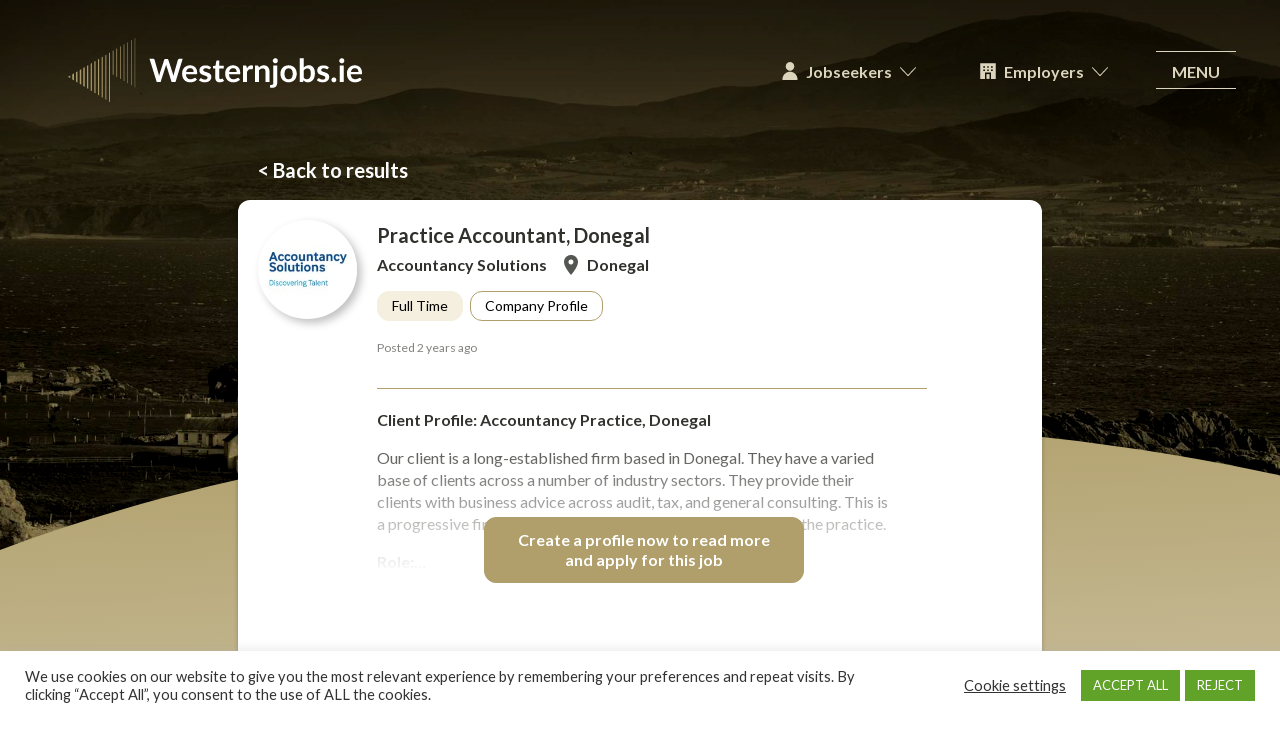

--- FILE ---
content_type: text/html; charset=UTF-8
request_url: https://westernjobs.ie/job/practice-accountant-donegal-6/
body_size: 17630
content:
<!doctype html>
<html lang="en">
<head>
    <meta charset="utf-8">
    <meta name="viewport" content="width=device-width,height=device-height, initial-scale=1">
    <meta http-equiv="X-UA-Compatible" content="IE=edge">
    <meta name="format-detection" content="telephone=no"/>
    <link rel="shortcut icon" type="image/png" sizes="16x16"
          href="https://westernjobs.ie/assets/themes/westernjobs_ie/favicon.png">
    <meta name="theme-color" content="#A89769"/>
    <!--<title></title>-->
    <title>Practice Accountant, Donegal &#8211; Westernjobs.ie</title>
<meta name='robots' content='max-image-preview:large, noindex, follow' />
<link rel='stylesheet' id='cookie-law-info-css' href='https://westernjobs.ie/assets/plugins/cookie-law-info/legacy/public/css/cookie-law-info-public.css?ver=3.3.9.1' type='text/css' media='all' />
<link rel='stylesheet' id='cookie-law-info-gdpr-css' href='https://westernjobs.ie/assets/plugins/cookie-law-info/legacy/public/css/cookie-law-info-gdpr.css?ver=3.3.9.1' type='text/css' media='all' />
<link rel='stylesheet' id='select2-css' href='https://westernjobs.ie/assets/plugins/ultimate-member/assets/libs/select2/select2.min.css?ver=4.0.13' type='text/css' media='all' />
<link rel='stylesheet' id='job-alerts-frontend-css' href='https://westernjobs.ie/assets/plugins/wp-job-manager-alerts/assets/dist/css/frontend.css?ver=3.2.0' type='text/css' media='all' />
<link rel='stylesheet' id='job-alerts-frontend-default-css' href='https://westernjobs.ie/assets/plugins/wp-job-manager-alerts/assets/dist/css/frontend.default.css?ver=3.2.0' type='text/css' media='all' />
<link rel='stylesheet' id='jm-application-deadline-css' href='https://westernjobs.ie/assets/plugins/wp-job-manager-application-deadline/assets/dist/css/frontend.css?ver=1.3.0' type='text/css' media='' />
<link rel='stylesheet' id='jquery-ui-edited-css' href='https://westernjobs.ie/assets/themes/westernjobs_ie/css/jquery-ui.min.css?ver=1.1.0' type='text/css' media='all' />
<link rel='stylesheet' id='chosencss-css' href='https://cdnjs.cloudflare.com/ajax/libs/chosen/1.1.0/chosen.min.css?ver=1.1.0' type='text/css' media='all' />
<link rel='stylesheet' id='slick-css' href='https://westernjobs.ie/assets/themes/westernjobs_ie/css/slick.css?ver=6.4.3' type='text/css' media='screen' />
<link rel='stylesheet' id='google-fonts-css' href='https://fonts.googleapis.com/css2?family=Lato:ital,wght@0,400;0,700;0,900;1,400&#038;display=swap' type='text/css' media='all' />
<link rel='stylesheet' id='01_reset-css' href='https://westernjobs.ie/assets/themes/westernjobs_ie/css/01_reset.css?ver=6.4.3' type='text/css' media='screen' />
<link rel='stylesheet' id='02_type-css' href='https://westernjobs.ie/assets/themes/westernjobs_ie/css/02_type.css?ver=6.4.3' type='text/css' media='screen' />
<link rel='stylesheet' id='02b_textpage-css' href='https://westernjobs.ie/assets/themes/westernjobs_ie/css/02b_textpage.css?ver=6.4.3' type='text/css' media='screen' />
<link rel='stylesheet' id='03_layout-css' href='https://westernjobs.ie/assets/themes/westernjobs_ie/css/03_layout.css?ver=6.4.3' type='text/css' media='screen' />
<link rel='stylesheet' id='04_masthead-css' href='https://westernjobs.ie/assets/themes/westernjobs_ie/css/04_masthead.css?ver=6.4.3' type='text/css' media='screen' />
<link rel='stylesheet' id='04c_wjnav-css' href='https://westernjobs.ie/assets/themes/westernjobs_ie/css/04c_wjnav.css?ver=6.4.3' type='text/css' media='screen' />
<link rel='stylesheet' id='05_hamburger-css' href='https://westernjobs.ie/assets/themes/westernjobs_ie/css/05_hamburger.css?ver=6.4.3' type='text/css' media='screen' />
<link rel='stylesheet' id='06_footer-css' href='https://westernjobs.ie/assets/themes/westernjobs_ie/css/06_footer.css?ver=6.4.3' type='text/css' media='screen' />
<link rel='stylesheet' id='06b_footer2-css' href='https://westernjobs.ie/assets/themes/westernjobs_ie/css/06b_footer2.css?ver=6.4.3' type='text/css' media='screen' />
<link rel='stylesheet' id='07_mobilenav-css' href='https://westernjobs.ie/assets/themes/westernjobs_ie/css/07_mobilenav.css?ver=6.4.3' type='text/css' media='screen' />
<link rel='stylesheet' id='08_main-css' href='https://westernjobs.ie/assets/themes/westernjobs_ie/css/08_main.css?ver=6.4.3' type='text/css' media='screen' />
<link rel='stylesheet' id='09_social-css' href='https://westernjobs.ie/assets/themes/westernjobs_ie/css/09_social_.css?ver=6.4.3' type='text/css' media='screen' />
<link rel='stylesheet' id='10_hero-css' href='https://westernjobs.ie/assets/themes/westernjobs_ie/css/10_hero.css?ver=6.4.3' type='text/css' media='screen' />
<link rel='stylesheet' id='11_breadcrumbs-css' href='https://westernjobs.ie/assets/themes/westernjobs_ie/css/11_breadcrumbs.css?ver=6.4.3' type='text/css' media='screen' />
<link rel='stylesheet' id='12_section_nav-css' href='https://westernjobs.ie/assets/themes/westernjobs_ie/css/12_section_nav.css?ver=6.4.3' type='text/css' media='screen' />
<link rel='stylesheet' id='13_banner-css' href='https://westernjobs.ie/assets/themes/westernjobs_ie/css/13_banner.css?ver=6.4.3' type='text/css' media='screen' />
<link rel='stylesheet' id='13b_banner-css' href='https://westernjobs.ie/assets/themes/westernjobs_ie/css/13b_banner.css?ver=6.4.3' type='text/css' media='screen' />
<link rel='stylesheet' id='50_home-css' href='https://westernjobs.ie/assets/themes/westernjobs_ie/css/50_home.css?ver=6.4.3' type='text/css' media='screen' />
<link rel='stylesheet' id='50b_jumpingoff-css' href='https://westernjobs.ie/assets/themes/westernjobs_ie/css/50b_jumpingoff.css?ver=6.4.3' type='text/css' media='screen' />
<link rel='stylesheet' id='16_infographic_boxes-css' href='https://westernjobs.ie/assets/themes/westernjobs_ie/css/16_infographic_boxes.css?ver=6.4.3' type='text/css' media='screen' />
<link rel='stylesheet' id='18_landing-css' href='https://westernjobs.ie/assets/themes/westernjobs_ie/css/18_landing.css?ver=6.4.3' type='text/css' media='screen' />
<link rel='stylesheet' id='40_job_filter-css' href='https://westernjobs.ie/assets/themes/westernjobs_ie/css/40_job_filter.css?ver=6.4.3' type='text/css' media='screen' />
<link rel='stylesheet' id='40b_job_types-css' href='https://westernjobs.ie/assets/themes/westernjobs_ie/css/40b_job_types.css?ver=6.4.3' type='text/css' media='screen' />
<link rel='stylesheet' id='41_job_listing-css' href='https://westernjobs.ie/assets/themes/westernjobs_ie/css/41_job_listing.css?ver=6.4.3' type='text/css' media='screen' />
<link rel='stylesheet' id='42_job_single-css' href='https://westernjobs.ie/assets/themes/westernjobs_ie/css/42_job_single.css?ver=6.4.3' type='text/css' media='screen' />
<link rel='stylesheet' id='43_employer-css' href='https://westernjobs.ie/assets/themes/westernjobs_ie/css/43_employer.css?ver=6.4.3' type='text/css' media='screen' />
<link rel='stylesheet' id='44_profile-css' href='https://westernjobs.ie/assets/themes/westernjobs_ie/css/44_profile.css?ver=6.4.3' type='text/css' media='screen' />
<link rel='stylesheet' id='45_profile_nav-css' href='https://westernjobs.ie/assets/themes/westernjobs_ie/css/45_profile_nav.css?ver=6.4.3' type='text/css' media='screen' />
<link rel='stylesheet' id='60_forms-css' href='https://westernjobs.ie/assets/themes/westernjobs_ie/css/60_forms.css?ver=6.4.3' type='text/css' media='screen' />
<link rel='stylesheet' id='65_um-css' href='https://westernjobs.ie/assets/themes/westernjobs_ie/css/65_um.css?ver=6.4.3' type='text/css' media='screen' />
<link rel='stylesheet' id='70_slides-css' href='https://westernjobs.ie/assets/themes/westernjobs_ie/css/70_slides.css?ver=6.4.3' type='text/css' media='screen' />
<link rel='stylesheet' id='registerwall-css' href='https://westernjobs.ie/assets/themes/westernjobs_ie/css/registerwall.css?ver=6.4.3' type='text/css' media='screen' />
<link rel='stylesheet' id='mailpoet-css' href='https://westernjobs.ie/assets/themes/westernjobs_ie/css/mailpoet.css?ver=6.4.3' type='text/css' media='screen' />
<link rel='stylesheet' id='um_modal-css' href='https://westernjobs.ie/assets/plugins/ultimate-member/assets/css/um-modal.min.css?ver=2.11.1' type='text/css' media='all' />
<link rel='stylesheet' id='um_ui-css' href='https://westernjobs.ie/assets/plugins/ultimate-member/assets/libs/jquery-ui/jquery-ui.min.css?ver=1.13.2' type='text/css' media='all' />
<link rel='stylesheet' id='um_tipsy-css' href='https://westernjobs.ie/assets/plugins/ultimate-member/assets/libs/tipsy/tipsy.min.css?ver=1.0.0a' type='text/css' media='all' />
<link rel='stylesheet' id='um_raty-css' href='https://westernjobs.ie/assets/plugins/ultimate-member/assets/libs/raty/um-raty.min.css?ver=2.6.0' type='text/css' media='all' />
<link rel='stylesheet' id='um_fileupload-css' href='https://westernjobs.ie/assets/plugins/ultimate-member/assets/css/um-fileupload.min.css?ver=2.11.1' type='text/css' media='all' />
<link rel='stylesheet' id='um_confirm-css' href='https://westernjobs.ie/assets/plugins/ultimate-member/assets/libs/um-confirm/um-confirm.min.css?ver=1.0' type='text/css' media='all' />
<link rel='stylesheet' id='um_datetime-css' href='https://westernjobs.ie/assets/plugins/ultimate-member/assets/libs/pickadate/default.min.css?ver=3.6.2' type='text/css' media='all' />
<link rel='stylesheet' id='um_datetime_date-css' href='https://westernjobs.ie/assets/plugins/ultimate-member/assets/libs/pickadate/default.date.min.css?ver=3.6.2' type='text/css' media='all' />
<link rel='stylesheet' id='um_datetime_time-css' href='https://westernjobs.ie/assets/plugins/ultimate-member/assets/libs/pickadate/default.time.min.css?ver=3.6.2' type='text/css' media='all' />
<link rel='stylesheet' id='um_fonticons_ii-css' href='https://westernjobs.ie/assets/plugins/ultimate-member/assets/libs/legacy/fonticons/fonticons-ii.min.css?ver=2.11.1' type='text/css' media='all' />
<link rel='stylesheet' id='um_fonticons_fa-css' href='https://westernjobs.ie/assets/plugins/ultimate-member/assets/libs/legacy/fonticons/fonticons-fa.min.css?ver=2.11.1' type='text/css' media='all' />
<link rel='stylesheet' id='um_fontawesome-css' href='https://westernjobs.ie/assets/plugins/ultimate-member/assets/css/um-fontawesome.min.css?ver=6.5.2' type='text/css' media='all' />
<link rel='stylesheet' id='um_common-css' href='https://westernjobs.ie/assets/plugins/ultimate-member/assets/css/common.min.css?ver=2.11.1' type='text/css' media='all' />
<link rel='stylesheet' id='um_responsive-css' href='https://westernjobs.ie/assets/plugins/ultimate-member/assets/css/um-responsive.min.css?ver=2.11.1' type='text/css' media='all' />
<link rel='stylesheet' id='um_styles-css' href='https://westernjobs.ie/assets/plugins/ultimate-member/assets/css/um-styles.min.css?ver=2.11.1' type='text/css' media='all' />
<link rel='stylesheet' id='um_crop-css' href='https://westernjobs.ie/assets/plugins/ultimate-member/assets/libs/cropper/cropper.min.css?ver=1.6.1' type='text/css' media='all' />
<link rel='stylesheet' id='um_profile-css' href='https://westernjobs.ie/assets/plugins/ultimate-member/assets/css/um-profile.min.css?ver=2.11.1' type='text/css' media='all' />
<link rel='stylesheet' id='um_account-css' href='https://westernjobs.ie/assets/plugins/ultimate-member/assets/css/um-account.min.css?ver=2.11.1' type='text/css' media='all' />
<link rel='stylesheet' id='um_misc-css' href='https://westernjobs.ie/assets/plugins/ultimate-member/assets/css/um-misc.min.css?ver=2.11.1' type='text/css' media='all' />
<link rel='stylesheet' id='um_default_css-css' href='https://westernjobs.ie/assets/plugins/ultimate-member/assets/css/um-old-default.min.css?ver=2.11.1' type='text/css' media='all' />
<script type="text/javascript" src="https://westernjobs.ie/wp-includes/js/jquery/jquery.min.js?ver=3.7.1" id="jquery-core-js"></script>
<script type="text/javascript" src="https://westernjobs.ie/wp-includes/js/jquery/jquery-migrate.min.js?ver=3.4.1" id="jquery-migrate-js"></script>
<script type="text/javascript" id="cookie-law-info-js-extra">
/* <![CDATA[ */
var Cli_Data = {"nn_cookie_ids":["cookielawinfo-checkbox-advertisement"],"cookielist":[],"non_necessary_cookies":[],"ccpaEnabled":"","ccpaRegionBased":"","ccpaBarEnabled":"","strictlyEnabled":["necessary","obligatoire"],"ccpaType":"gdpr","js_blocking":"1","custom_integration":"","triggerDomRefresh":"","secure_cookies":""};
var cli_cookiebar_settings = {"animate_speed_hide":"500","animate_speed_show":"500","background":"#FFF","border":"#b1a6a6c2","border_on":"","button_1_button_colour":"#61a229","button_1_button_hover":"#4e8221","button_1_link_colour":"#fff","button_1_as_button":"1","button_1_new_win":"","button_2_button_colour":"#333","button_2_button_hover":"#292929","button_2_link_colour":"#444","button_2_as_button":"","button_2_hidebar":"","button_3_button_colour":"#61a229","button_3_button_hover":"#4e8221","button_3_link_colour":"#fff","button_3_as_button":"1","button_3_new_win":"","button_4_button_colour":"#000","button_4_button_hover":"#000000","button_4_link_colour":"#333333","button_4_as_button":"","button_7_button_colour":"#61a229","button_7_button_hover":"#4e8221","button_7_link_colour":"#fff","button_7_as_button":"1","button_7_new_win":"","font_family":"inherit","header_fix":"","notify_animate_hide":"1","notify_animate_show":"","notify_div_id":"#cookie-law-info-bar","notify_position_horizontal":"right","notify_position_vertical":"bottom","scroll_close":"","scroll_close_reload":"","accept_close_reload":"","reject_close_reload":"","showagain_tab":"","showagain_background":"#fff","showagain_border":"#000","showagain_div_id":"#cookie-law-info-again","showagain_x_position":"100px","text":"#333333","show_once_yn":"","show_once":"10000","logging_on":"","as_popup":"","popup_overlay":"1","bar_heading_text":"","cookie_bar_as":"banner","popup_showagain_position":"bottom-right","widget_position":"left"};
var log_object = {"ajax_url":"https:\/\/westernjobs.ie\/wp-admin\/admin-ajax.php"};
/* ]]> */
</script>
<script type="text/javascript" src="https://westernjobs.ie/assets/plugins/cookie-law-info/legacy/public/js/cookie-law-info-public.js?ver=3.3.9.1" id="cookie-law-info-js"></script>
<script type="text/javascript" src="https://westernjobs.ie/wp-includes/js/dist/vendor/wp-polyfill-inert.min.js?ver=3.1.2" id="wp-polyfill-inert-js"></script>
<script type="text/javascript" src="https://westernjobs.ie/wp-includes/js/dist/vendor/regenerator-runtime.min.js?ver=0.14.0" id="regenerator-runtime-js"></script>
<script type="text/javascript" src="https://westernjobs.ie/wp-includes/js/dist/vendor/wp-polyfill.min.js?ver=3.15.0" id="wp-polyfill-js"></script>
<script type="text/javascript" src="https://westernjobs.ie/wp-includes/js/dist/hooks.min.js?ver=c6aec9a8d4e5a5d543a1" id="wp-hooks-js"></script>
<script type="text/javascript" id="say-what-js-js-extra">
/* <![CDATA[ */
var say_what_data = {"replacements":{"wp-job-manager-alerts|Job Alert Results Matching \"%s\"|":"Your \"%s\" Alert Results","ultimate-member|To reset your password, please enter your email address or username below|":"Please enter your email address to reset your password","ultimate-member|Enter your username or email|":"Enter your email","ultimate-member|You are already registered|":"<div class=\"textcontent\"><header><h1>You are already registered<\/h1><\/header><\/div>","wp-job-manager|Load more listings|":"Load more jobs","ultimate-member|An error has been encountered. Probably page was cached. Please try again|":"An error has been encountered. Please try again or contact us at info@westernjobs.ie","wp-job-manager-locations|All Regions|":"All Counties","wp-job-manager|Invalid listing|":"<div class=\"textcontent\"><header><h1>This link is not valid<\/h1><\/header><\/div>","wp-job-manager-application-deadline|Closes|":"Deadline"}};
/* ]]> */
</script>
<script type="text/javascript" src="https://westernjobs.ie/assets/plugins/say-what/assets/build/frontend.js?ver=fd31684c45e4d85aeb4e" id="say-what-js-js"></script>
<script type="text/javascript" src="https://westernjobs.ie/assets/plugins/ultimate-member/assets/js/um-gdpr.min.js?ver=2.11.1" id="um-gdpr-js"></script>
<noscript><style id="rocket-lazyload-nojs-css">.rll-youtube-player, [data-lazy-src]{display:none !important;}</style></noscript>
	<script type="text/javascript">
		(function(c,l,a,r,i,t,y){
			c[a]=c[a]||function(){(c[a].q=c[a].q||[]).push(arguments)};
			t=l.createElement(r);t.async=1;t.src="https://www.clarity.ms/tag/"+i;
			y=l.getElementsByTagName(r)[0];y.parentNode.insertBefore(t,y);
		})(window, document, "clarity", "script", "kz1eso97l3");
	</script>
	<!-- Hotjar Tracking Code for Western Jobs -->
	<script>
		(function(h,o,t,j,a,r){
			h.hj=h.hj||function(){(h.hj.q=h.hj.q||[]).push(arguments)};
			h._hjSettings={hjid:3860122,hjsv:6};
			a=o.getElementsByTagName('head')[0];
			r=o.createElement('script');r.async=1;
			r.src=t+h._hjSettings.hjid+j+h._hjSettings.hjsv;
			a.appendChild(r);
		})(window,document,'https://static.hotjar.com/c/hotjar-','.js?sv=');
	</script>
	
    <style>
        
                body > b::before { background-image: linear-gradient(180deg, rgba(0,0,0, 0.75), rgba(0,0,0, 0.25)), url('https://westernjobs.ie/assets/uploads/2021/01/Malin-Head-1640x820.jpg'); }
                @media
                all and (min-device-pixel-ratio: 2),
                all and (min-resolution: 192dpi),
                all and (min-resolution: 2dppx) {
                    body > b::before { background-image: linear-gradient(180deg, rgba(0,0,0, 0.75), rgba(0,0,0, 0.25)), url('https://westernjobs.ie/assets/uploads/2021/01/Malin-Head-2000x1000.jpg'); }
                }
                @media all and (max-width: 1199px) { body > b::before { background-image: linear-gradient(180deg, rgba(0,0,0, 0.75), rgba(0,0,0, 0.25)), url('https://westernjobs.ie/assets/uploads/2021/01/Malin-Head-1280x640.jpg'); } }
                @media
                all and (min-device-pixel-ratio: 2) and (max-width: 1199px),
                all and (min-resolution: 192dpi) and (max-width: 1199px),
                all and (min-resolution: 2dppx)  and (max-width: 1199px) {
                    body > b::before { background-image: linear-gradient(180deg, rgba(0,0,0, 0.75), rgba(0,0,0, 0.25)), url('https://westernjobs.ie/assets/uploads/2021/01/Malin-Head-1640x820.jpg'); }
                }

                @media all and (max-width: 899px) { body > b::before { background-image: linear-gradient(180deg, rgba(0,0,0, 0.75), rgba(0,0,0, 0.25)), url('https://westernjobs.ie/assets/uploads/2021/01/Malin-Head-Mobile-960x720.jpg'); } }
                @media
                all and (min-device-pixel-ratio: 2) and (max-width: 899px),
                all and (min-resolution: 192dpi) and (max-width: 899px),
                all and (min-resolution: 2dppx)  and (max-width: 899px) {
                    body > b::before { background-image: linear-gradient(180deg, rgba(0,0,0, 0.75), rgba(0,0,0, 0.25)), url('https://westernjobs.ie/assets/uploads/2021/01/Malin-Head-1280x640.jpg'); }
                }
                @media all and (max-width: 599px) { body > b::before { background-image: linear-gradient(180deg, rgba(0,0,0, 0.75), rgba(0,0,0, 0.25)), url('https://westernjobs.ie/assets/uploads/2021/01/Malin-Head-Mobile-640x480.jpg'); } }

                    </style>

        <!-- Global site tag (gtag.js) - Google Analytics -->
    <script async data-cookieyes="cookieyes-analytics" src="https://www.googletagmanager.com/gtag/js?id=G-JS3ZWM8X5K"></script>
    <script>
        window.dataLayer = window.dataLayer || [];
        function gtag(){dataLayer.push(arguments);}
        gtag('js', new Date());
        gtag('config', 'G-JS3ZWM8X5K');
    </script>
    	<meta name="google-site-verification" content="CMJhmrFhDOUy_SphaQTXmvveWydmkHB4m02AsXF0fug" />
</head>

<body ontouchstart class="job_listing-template-default single single-job_listing postid-4749 job_listing preload disable-job-manager-form-state-storage hero westernjobs-ie">

<header id="masthead">
    <div class="wrapper">

                <p id="logo" class="logo">
        <a href="https://westernjobs.ie/" rel="home">
            <span>Westernjobs.ie</span>
            <svg version="1.1" xmlns="http://www.w3.org/2000/svg" xmlns:xlink="http://www.w3.org/1999/xlink" x="0px" y="0px"
     viewBox="0 0 436.5 94.9" style="enable-background:new 0 0 436.5 94.9;" xml:space="preserve">
    <g>
        <polygon class="st0" points="0.9,57 0,57.6 3.4,59.6 3.4,55.6 	"/>
        <polygon class="st0" points="6.4,53.9 6.4,61.4 8.8,62.8 8.8,52.5 	"/>
        <polygon class="st0" points="11.8,50.7 11.8,64.7 14.1,66 14.1,49.4 	"/>
        <polygon class="st0" points="17.3,47.6 17.3,67.9 19.5,69.2 19.5,46.3 	"/>
        <polygon class="st0" points="22.7,44.4 22.7,71.2 24.8,72.4 24.8,43.2 	"/>
        <polygon class="st0" points="28.2,41.3 28.2,74.5 30.2,75.6 30.2,40.1 	"/>
        <polygon class="st0" points="33.7,38.1 33.7,77.7 35.5,78.9 35.5,37.1 	"/>
        <polygon class="st0" points="39.1,35 39.1,81 40.9,82 40.9,34 	"/>
        <polygon class="st0" points="44.5,31.9 44.5,84.3 46.2,85.2 46.2,30.9 	"/>
        <polygon class="st0" points="50,28.7 50,87.5 51.6,88.5 51.6,27.8 	"/>
        <polygon class="st0" points="55.5,25.5 55.5,90.8 56.9,91.7 56.9,24.7 	"/>
        <polygon class="st0" points="60.9,22.4 60.9,51.4 60.9,94.1 62.3,94.9 62.3,52.2 62.3,21.6 	"/>
        <polygon class="st0" points="66.4,19.2 66.4,54 67.6,54.8 67.6,18.5 	"/>
        <polygon class="st0" points="71.8,16.1 71.8,57.2 72.9,57.8 72.9,15.5 	"/>
        <polygon class="st0" points="77.3,13 77.3,60.3 78.3,60.9 78.3,12.4 	"/>
        <polygon class="st0" points="82.7,9.8 82.7,63.5 83.6,64 83.6,9.3 	"/>
        <polygon class="st0" points="88.2,6.7 88.2,66.6 89,67.1 89,6.2 	"/>
        <polygon class="st0" points="93.6,3.5 93.6,69.7 94.4,70.2 94.4,3.1 	"/>
        <polygon class="st0" points="99.7,0 99.1,0.4 99.1,72.9 99.7,73.3 	"/>
        <g>
            <path class="st1" d="M435.1,53.9c0.5,0,0.9-0.2,1.1-0.5c0.2-0.3,0.3-0.9,0.3-1.8c0-1.8-0.3-3.3-0.8-4.7c-0.5-1.4-1.3-2.5-2.2-3.5
			c-0.9-0.9-2.1-1.7-3.4-2.2c-1.3-0.5-2.7-0.7-4.3-0.7c-1.8,0-3.5,0.3-4.9,1c-1.5,0.6-2.7,1.5-3.7,2.6c-1,1.1-1.8,2.4-2.3,3.8
			c-0.5,1.5-0.8,3-0.8,4.7c0,2.1,0.3,4,0.9,5.7c0.6,1.6,1.5,3,2.5,4.1c1.1,1.1,2.4,1.9,3.8,2.5c1.5,0.6,3,0.8,4.7,0.8
			c0.9,0,1.7-0.1,2.7-0.2c0.9-0.1,1.8-0.3,2.7-0.7c0.9-0.3,1.7-0.7,2.5-1.2c0.8-0.5,1.5-1.2,2.2-1.9l-1.7-2.1
			c-0.2-0.4-0.6-0.5-1.1-0.5c-0.4,0-0.7,0.1-1.1,0.3c-0.4,0.2-0.8,0.5-1.4,0.7c-0.5,0.3-1.1,0.5-1.8,0.7c-0.7,0.2-1.5,0.3-2.5,0.3
			c-1,0-1.8-0.1-2.6-0.4c-0.8-0.3-1.5-0.7-2-1.3c-0.6-0.6-1-1.3-1.4-2.3c-0.3-0.9-0.6-2-0.7-3.3H435.1z M420.1,50.3
			c0.3-1.8,0.9-3.2,1.9-4.1c1-1,2.3-1.5,4-1.5c0.9,0,1.6,0.1,2.3,0.4c0.7,0.3,1.2,0.7,1.6,1.2c0.4,0.5,0.7,1.1,1,1.8
			c0.2,0.7,0.3,1.4,0.3,2.2H420.1z M410,32.3c-0.2-0.5-0.5-0.9-0.8-1.2c-0.3-0.3-0.7-0.6-1.2-0.8c-0.5-0.2-1-0.3-1.5-0.3
			c-0.5,0-1,0.1-1.4,0.3c-0.5,0.2-0.8,0.5-1.2,0.8c-0.3,0.3-0.6,0.7-0.8,1.2c-0.2,0.5-0.3,1-0.3,1.5c0,0.5,0.1,1,0.3,1.4
			c0.2,0.4,0.5,0.8,0.8,1.2c0.3,0.3,0.7,0.6,1.2,0.8c0.5,0.2,0.9,0.3,1.4,0.3c0.5,0,1-0.1,1.5-0.3c0.5-0.2,0.9-0.5,1.2-0.8
			c0.3-0.3,0.6-0.7,0.8-1.2c0.2-0.4,0.3-0.9,0.3-1.4C410.3,33.3,410.2,32.8,410,32.3 M403.6,65.3h5.9V40.9h-5.9V65.3z M391.5,63.5
			c0.2,0.4,0.4,0.8,0.8,1.1c0.3,0.3,0.7,0.6,1.1,0.8c0.4,0.2,0.9,0.3,1.4,0.3c0.5,0,1-0.1,1.4-0.3c0.4-0.2,0.8-0.4,1.1-0.8
			c0.3-0.3,0.6-0.7,0.8-1.1c0.2-0.4,0.3-0.9,0.3-1.4c0-0.5-0.1-1-0.3-1.4c-0.2-0.4-0.4-0.8-0.8-1.1c-0.3-0.3-0.7-0.6-1.1-0.8
			c-0.4-0.2-0.9-0.3-1.4-0.3c-0.5,0-1,0.1-1.4,0.3c-0.4,0.2-0.8,0.4-1.1,0.8c-0.3,0.3-0.6,0.7-0.8,1.1c-0.2,0.4-0.3,0.9-0.3,1.4
			C391.2,62.6,391.3,63.1,391.5,63.5 M387.4,43.6c-0.9-0.9-2.1-1.6-3.5-2.2c-1.4-0.6-2.9-0.8-4.6-0.8c-1.5,0-2.8,0.2-4,0.6
			c-1.2,0.4-2.1,0.9-2.9,1.6c-0.8,0.7-1.4,1.5-1.7,2.4c-0.4,0.9-0.6,1.9-0.6,2.9c0,1.1,0.2,2,0.5,2.8c0.3,0.8,0.8,1.4,1.4,1.9
			s1.2,1,1.9,1.3c0.7,0.3,1.5,0.6,2.2,0.9c0.8,0.3,1.5,0.5,2.2,0.7c0.7,0.2,1.4,0.5,1.9,0.7c0.6,0.3,1,0.6,1.4,1
			c0.3,0.4,0.5,0.8,0.5,1.4c0,0.4-0.1,0.8-0.2,1.1c-0.2,0.4-0.4,0.7-0.7,0.9c-0.3,0.3-0.7,0.5-1.2,0.7c-0.5,0.2-1.1,0.2-1.8,0.2
			c-0.9,0-1.6-0.1-2.2-0.3c-0.6-0.2-1.1-0.4-1.5-0.7c-0.4-0.2-0.8-0.5-1.1-0.7s-0.7-0.3-1-0.3c-0.4,0-0.7,0.1-0.9,0.2
			c-0.2,0.1-0.4,0.3-0.6,0.6l-1.4,2.2c0.5,0.4,1,0.8,1.7,1.2c0.6,0.4,1.3,0.7,2,1c0.7,0.3,1.5,0.5,2.3,0.6c0.8,0.2,1.6,0.2,2.5,0.2
			c1.6,0,3-0.2,4.2-0.6c1.2-0.4,2.2-1,3.1-1.7c0.8-0.7,1.4-1.6,1.9-2.6c0.4-1,0.6-2.1,0.6-3.3c0-1-0.2-1.8-0.5-2.5
			c-0.3-0.7-0.8-1.3-1.4-1.8c-0.6-0.5-1.2-0.9-1.9-1.2c-0.7-0.3-1.4-0.6-2.2-0.9c-0.7-0.3-1.5-0.5-2.2-0.7c-0.7-0.2-1.4-0.5-1.9-0.7
			c-0.6-0.3-1-0.6-1.4-0.9c-0.3-0.4-0.5-0.8-0.5-1.3c0-0.8,0.3-1.4,1-1.9c0.7-0.5,1.6-0.7,2.7-0.7c0.7,0,1.4,0.1,1.9,0.2
			c0.5,0.2,1,0.3,1.5,0.5c0.4,0.2,0.8,0.4,1.1,0.5c0.3,0.2,0.6,0.2,0.9,0.2c0.3,0,0.5-0.1,0.7-0.2c0.2-0.1,0.3-0.3,0.5-0.5
			L387.4,43.6z M350,30h-5.9v35.4h3.9c0.4,0,0.7-0.1,0.9-0.3c0.2-0.2,0.4-0.5,0.5-0.9l0.3-1.6c0.4,0.5,0.8,0.9,1.3,1.3
			c0.4,0.4,0.9,0.7,1.4,1c0.5,0.3,1.1,0.5,1.7,0.6c0.6,0.2,1.3,0.2,2.1,0.2c1.6,0,3-0.3,4.3-1c1.3-0.6,2.4-1.5,3.3-2.7
			s1.6-2.5,2.1-4.2c0.5-1.6,0.7-3.4,0.7-5.4c0-1.8-0.2-3.5-0.6-5c-0.4-1.5-1-2.7-1.8-3.8c-0.8-1-1.8-1.8-2.9-2.4
			c-1.1-0.6-2.4-0.8-3.8-0.8c-1.5,0-2.9,0.3-4.1,0.9c-1.2,0.6-2.3,1.4-3.3,2.5V30z M350,48.1c0.8-0.9,1.6-1.7,2.4-2.2
			c0.8-0.5,1.8-0.8,3-0.8c1.7,0,2.9,0.6,3.8,1.8c0.9,1.2,1.3,3.1,1.3,5.8c0,1.5-0.1,2.8-0.4,3.8c-0.3,1.1-0.7,2-1.2,2.6
			c-0.5,0.7-1.1,1.2-1.8,1.5c-0.7,0.3-1.5,0.5-2.4,0.5c-0.9,0-1.7-0.2-2.5-0.5c-0.8-0.3-1.5-0.9-2.2-1.7V48.1z M323,59.1
			c-1-1.4-1.5-3.4-1.5-6s0.5-4.6,1.5-6c1-1.4,2.5-2.1,4.6-2.1c2,0,3.5,0.7,4.5,2.1c1,1.4,1.5,3.4,1.5,6c0,2.6-0.5,4.6-1.5,6
			c-1,1.4-2.5,2-4.5,2C325.5,61.2,324,60.5,323,59.1 M322.6,41.4c-1.5,0.6-2.8,1.4-3.8,2.5c-1.1,1.1-1.9,2.4-2.5,4
			c-0.6,1.6-0.9,3.3-0.9,5.2c0,1.9,0.3,3.7,0.9,5.2c0.6,1.6,1.4,2.9,2.5,4c1.1,1.1,2.3,1.9,3.8,2.5c1.5,0.6,3.2,0.9,5,0.9
			c1.8,0,3.5-0.3,4.9-0.9c1.5-0.6,2.8-1.4,3.8-2.5s1.9-2.4,2.4-4c0.6-1.6,0.9-3.3,0.9-5.2c0-1.9-0.3-3.7-0.9-5.2
			c-0.6-1.6-1.4-2.9-2.4-4s-2.3-1.9-3.8-2.5c-1.5-0.6-3.1-0.9-4.9-0.9C325.8,40.5,324.1,40.8,322.6,41.4 M311.3,32.3
			c-0.2-0.5-0.5-0.9-0.8-1.2c-0.3-0.3-0.7-0.6-1.2-0.8c-0.5-0.2-1-0.3-1.5-0.3c-0.5,0-1,0.1-1.4,0.3c-0.4,0.2-0.8,0.5-1.2,0.8
			s-0.6,0.7-0.8,1.2c-0.2,0.5-0.3,1-0.3,1.5c0,0.5,0.1,1,0.3,1.4c0.2,0.4,0.5,0.8,0.8,1.2c0.3,0.3,0.7,0.6,1.2,0.8
			c0.4,0.2,0.9,0.3,1.4,0.3c0.5,0,1-0.1,1.5-0.3c0.5-0.2,0.9-0.5,1.2-0.8c0.3-0.3,0.6-0.7,0.8-1.2c0.2-0.4,0.3-0.9,0.3-1.4
			C311.6,33.3,311.5,32.8,311.3,32.3 M304.9,40.9v25.3c0,0.6-0.1,1.2-0.2,1.6c-0.1,0.4-0.3,0.8-0.5,1c-0.2,0.3-0.6,0.5-1,0.6
			c-0.4,0.1-0.9,0.2-1.5,0.2c-0.6,0-1,0-1.2,0.1c-0.2,0.1-0.3,0.3-0.4,0.6l-0.2,3.2c0.5,0.2,1,0.3,1.5,0.3c0.5,0.1,1,0.1,1.5,0.1
			c1.4,0,2.6-0.2,3.6-0.6c1-0.4,1.8-1,2.4-1.7c0.6-0.7,1.1-1.5,1.3-2.5c0.3-0.9,0.4-1.9,0.4-3V40.9H304.9z M282.9,42
			c-0.2-0.7-0.7-1.1-1.5-1.1h-3.6v24.4h5.9V47.7c0.8-0.8,1.6-1.4,2.5-1.9c0.9-0.5,1.8-0.7,2.9-0.7c1.4,0,2.4,0.4,3.1,1.2
			c0.7,0.8,1,2,1,3.5v15.6h5.9V49.8c0-1.4-0.2-2.6-0.5-3.8c-0.4-1.1-0.9-2.1-1.6-2.9c-0.7-0.8-1.6-1.5-2.6-1.9
			c-1-0.5-2.2-0.7-3.5-0.7c-0.8,0-1.6,0.1-2.3,0.3c-0.7,0.2-1.4,0.4-2,0.7c-0.6,0.3-1.2,0.7-1.7,1.1c-0.5,0.4-1.1,0.9-1.6,1.4
			L282.9,42z M265.2,42.4c-0.1-0.6-0.2-0.9-0.5-1.2c-0.2-0.2-0.7-0.3-1.3-0.3H260v24.4h5.9V50.3c0.3-0.7,0.6-1.2,0.9-1.7
			c0.3-0.5,0.7-0.9,1.1-1.3c0.4-0.4,0.9-0.6,1.4-0.8c0.5-0.2,1.1-0.3,1.7-0.3c0.4,0,0.9,0,1.4,0.1c0.5,0.1,0.8,0.1,1.1,0.1
			c0.3,0,0.5-0.1,0.6-0.2c0.2-0.1,0.3-0.3,0.3-0.6l0.4-4.4c-0.7-0.5-1.6-0.7-2.7-0.7c-1.4,0-2.7,0.4-3.7,1.3c-1,0.8-2,2-2.7,3.4
			L265.2,42.4z M254.3,53.9c0.5,0,0.9-0.2,1.1-0.5c0.2-0.3,0.3-0.9,0.3-1.8c0-1.8-0.3-3.3-0.8-4.7c-0.5-1.4-1.3-2.5-2.2-3.5
			c-0.9-0.9-2.1-1.7-3.4-2.2c-1.3-0.5-2.7-0.7-4.3-0.7c-1.8,0-3.5,0.3-4.9,1c-1.5,0.6-2.7,1.5-3.7,2.6c-1,1.1-1.8,2.4-2.3,3.8
			c-0.5,1.5-0.8,3-0.8,4.7c0,2.1,0.3,4,0.9,5.7s1.5,3,2.5,4.1c1.1,1.1,2.4,1.9,3.8,2.5c1.5,0.6,3,0.8,4.7,0.8c0.9,0,1.7-0.1,2.7-0.2
			c0.9-0.1,1.8-0.3,2.7-0.7c0.9-0.3,1.7-0.7,2.5-1.2c0.8-0.5,1.5-1.2,2.2-1.9l-1.7-2.1c-0.2-0.4-0.6-0.5-1.1-0.5
			c-0.4,0-0.7,0.1-1.1,0.3c-0.4,0.2-0.8,0.5-1.4,0.7c-0.5,0.3-1.1,0.5-1.8,0.7c-0.7,0.2-1.5,0.3-2.5,0.3s-1.8-0.1-2.6-0.4
			c-0.8-0.3-1.5-0.7-2-1.3c-0.6-0.6-1-1.3-1.4-2.3c-0.3-0.9-0.6-2-0.7-3.3H254.3z M239.3,50.3c0.3-1.8,0.9-3.2,1.9-4.1
			c1-1,2.3-1.5,4-1.5c0.9,0,1.6,0.1,2.3,0.4c0.7,0.3,1.2,0.7,1.6,1.2c0.4,0.5,0.7,1.1,1,1.8c0.2,0.7,0.3,1.4,0.3,2.2H239.3z
			 M228.7,65.2c1.1-0.4,2.1-0.9,3-1.6l-1.8-2.9c-0.1-0.2-0.2-0.3-0.4-0.4c-0.1-0.1-0.3-0.1-0.4-0.1c-0.1,0-0.3,0-0.4,0.1
			s-0.3,0.2-0.5,0.3c-0.2,0.1-0.4,0.2-0.6,0.3c-0.2,0.1-0.6,0.1-0.9,0.1c-0.7,0-1.2-0.2-1.5-0.6c-0.4-0.4-0.6-1-0.6-1.8V45.3h6.5
			v-4.2h-6.5v-7.7h-3c-0.4,0-0.6,0.1-0.9,0.3c-0.2,0.2-0.4,0.4-0.5,0.7l-1.2,6.7l-3.9,0.6v2.3c0,0.4,0.1,0.7,0.3,0.9
			c0.2,0.2,0.5,0.3,0.8,0.3h2.5V59c0,2.1,0.6,3.8,1.7,5c1.1,1.2,2.8,1.8,4.9,1.8C226.4,65.7,227.6,65.5,228.7,65.2 M212.4,43.6
			c-0.9-0.9-2.1-1.6-3.5-2.2c-1.4-0.6-2.9-0.8-4.6-0.8c-1.5,0-2.8,0.2-4,0.6c-1.2,0.4-2.1,0.9-2.9,1.6c-0.8,0.7-1.4,1.5-1.7,2.4
			c-0.4,0.9-0.6,1.9-0.6,2.9c0,1.1,0.2,2,0.5,2.8c0.3,0.8,0.8,1.4,1.4,1.9c0.6,0.5,1.2,1,1.9,1.3c0.7,0.3,1.5,0.6,2.2,0.9
			c0.8,0.3,1.5,0.5,2.2,0.7c0.7,0.2,1.4,0.5,1.9,0.7c0.6,0.3,1,0.6,1.4,1c0.3,0.4,0.5,0.8,0.5,1.4c0,0.4-0.1,0.8-0.2,1.1
			c-0.2,0.4-0.4,0.7-0.7,0.9c-0.3,0.3-0.7,0.5-1.2,0.7c-0.5,0.2-1.1,0.2-1.8,0.2c-0.9,0-1.6-0.1-2.2-0.3c-0.6-0.2-1.1-0.4-1.5-0.7
			c-0.4-0.2-0.8-0.5-1.1-0.7c-0.3-0.2-0.7-0.3-1-0.3c-0.4,0-0.7,0.1-0.9,0.2c-0.2,0.1-0.4,0.3-0.6,0.6l-1.4,2.2
			c0.5,0.4,1,0.8,1.7,1.2c0.6,0.4,1.3,0.7,2,1c0.7,0.3,1.5,0.5,2.3,0.6c0.8,0.2,1.6,0.2,2.5,0.2c1.6,0,3-0.2,4.2-0.6
			c1.2-0.4,2.2-1,3.1-1.7c0.8-0.7,1.4-1.6,1.9-2.6c0.4-1,0.6-2.1,0.6-3.3c0-1-0.2-1.8-0.5-2.5c-0.3-0.7-0.8-1.3-1.4-1.8
			c-0.6-0.5-1.2-0.9-1.9-1.2c-0.7-0.3-1.4-0.6-2.2-0.9c-0.7-0.3-1.5-0.5-2.2-0.7c-0.7-0.2-1.4-0.5-1.9-0.7c-0.6-0.3-1-0.6-1.4-0.9
			c-0.3-0.4-0.5-0.8-0.5-1.3c0-0.8,0.3-1.4,1-1.9c0.7-0.5,1.6-0.7,2.7-0.7c0.7,0,1.4,0.1,1.9,0.2c0.5,0.2,1,0.3,1.5,0.5
			s0.8,0.4,1.1,0.5c0.3,0.2,0.6,0.2,0.9,0.2c0.3,0,0.5-0.1,0.7-0.2c0.2-0.1,0.3-0.3,0.5-0.5L212.4,43.6z M190.4,53.9
			c0.5,0,0.9-0.2,1.1-0.5c0.2-0.3,0.3-0.9,0.3-1.8c0-1.8-0.3-3.3-0.8-4.7c-0.5-1.4-1.3-2.5-2.2-3.5c-0.9-0.9-2.1-1.7-3.4-2.2
			c-1.3-0.5-2.7-0.7-4.3-0.7c-1.8,0-3.5,0.3-4.9,1c-1.5,0.6-2.7,1.5-3.7,2.6c-1,1.1-1.8,2.4-2.3,3.8c-0.5,1.5-0.8,3-0.8,4.7
			c0,2.1,0.3,4,0.9,5.7c0.6,1.6,1.5,3,2.5,4.1c1.1,1.1,2.3,1.9,3.8,2.5c1.5,0.6,3,0.8,4.7,0.8c0.9,0,1.7-0.1,2.7-0.2
			c0.9-0.1,1.8-0.3,2.7-0.7c0.9-0.3,1.7-0.7,2.5-1.2c0.8-0.5,1.5-1.2,2.2-1.9l-1.7-2.1c-0.2-0.4-0.6-0.5-1.1-0.5
			c-0.4,0-0.7,0.1-1.1,0.3c-0.4,0.2-0.8,0.5-1.4,0.7c-0.5,0.3-1.1,0.5-1.8,0.7c-0.7,0.2-1.5,0.3-2.5,0.3c-1,0-1.8-0.1-2.6-0.4
			c-0.8-0.3-1.5-0.7-2-1.3c-0.6-0.6-1-1.3-1.4-2.3s-0.6-2-0.7-3.3H190.4z M175.4,50.3c0.3-1.8,0.9-3.2,1.9-4.1c1-1,2.3-1.5,4-1.5
			c0.9,0,1.6,0.1,2.3,0.4c0.7,0.3,1.2,0.7,1.6,1.2c0.4,0.5,0.7,1.1,1,1.8c0.2,0.7,0.3,1.4,0.3,2.2H175.4z M165.3,30.9
			c-0.5,0-1,0.1-1.4,0.4c-0.4,0.3-0.6,0.6-0.7,1L157.3,53c-0.3,1-0.5,2.2-0.7,3.4c-0.3-1.3-0.6-2.4-0.9-3.4L149,32.4
			c-0.2-0.4-0.4-0.8-0.8-1c-0.3-0.3-0.8-0.4-1.4-0.4h-1.9c-0.5,0-1,0.2-1.4,0.5c-0.4,0.3-0.6,0.6-0.7,1L136.1,53
			c-0.2,0.5-0.3,1.1-0.5,1.6c-0.2,0.6-0.3,1.2-0.4,1.9c-0.1-0.7-0.2-1.3-0.4-1.9c-0.1-0.6-0.2-1.1-0.4-1.7l-5.9-20.6
			c-0.1-0.4-0.4-0.8-0.7-1.1c-0.4-0.3-0.8-0.4-1.4-0.4h-5.4l10.7,34.4h5.8l7.6-23.5c0.1-0.3,0.2-0.6,0.3-1c0.1-0.3,0.2-0.7,0.3-1.1
			c0.2,0.8,0.4,1.5,0.6,2.1l7.5,23.5h5.8l10.7-34.4H165.3z"/>
        </g>
    </g>
</svg>
        </a>
    </p>


            <nav id="wjnav">

            <ul>
                <li class="hassub" id="js"><a href="/register/">Jobseekers</a>
                    <ul>
                        <li><a href="/login/">Log in</a></li>
                        <li><a href="/register/">Create Profile</a></li>
                        <li><a href="/jobs/">View Jobs</a></li>
                    </ul>

                </li>
                <li class="hassub" id="em"><a href="/employer-register/">Employers</a>
                    <ul>
                        <li><a href="/login/">Log in</a></li>
                        <li><a href="/employer-register/">Create Profile</a></li>
                    </ul>

                </li>

            </ul>

        </nav>
    
    </div>
</header>


<main id="main">    <div class="content">

                    <div class="wrapper"><p id="back" onclick="history.back(-1)">< Back to results</p>
                <div class="jobdetails">

                    
                    <p class="logo"><picture>
                        <img src="https://westernjobs.ie/assets/uploads/2021/06/Accountancy-Solutions-logo-160x80.jpg" alt="Accountancy Solutions"/>
                        </picture></p>
                    <div>

                        <div class="info">
                            <h1>Practice Accountant, Donegal</h1>



                            <ul class="meta">
                                <li>Accountancy Solutions</li>
                                <li class="location hasicon">Donegal</li>
                            </ul>

                            <ul class="jtypes">

                                
                                
                                                                                                        
                                        <li class="job-type full-time">
                                            <span>Full Time</span></li>

                                                                    <li class="link"><a href="/employers/accountancy-solutions">Company Profile</a></li>

                            </ul>

                            <div class="details">
                            <p class="date"><time datetime="2023-07-31">Posted 2 years ago</time></p>

                                
                                                            </div>
                        </div>




                        <div class="job_description textcontent"><div id="registerwall"><p><strong>Client Profile: Accountancy Practice, Donegal</strong></p> <p>Our client is a long-established firm based in Donegal. They have a varied base of clients across a number of industry sectors. They provide their clients with business advice across audit, tax, and general consulting. This is a progressive firm whose Partners are keen to further develop the practice.</p> <p><strong>Role:…</strong></p><p class="cta"><a href="/register/">Create a profile now to read more and apply for this job</a></div></div>                                            </div>
                </div>
            </div>
        
    </div>


</main>

<footer id="footer">
    <div class="wrapper">
        <div>
            <p class="logo"><a href="https://westerndevelopment.ie/" rel="home">
                    <span>Westernjobs.ie</span>
                    <svg version="1.1" xmlns="http://www.w3.org/2000/svg" xmlns:xlink="http://www.w3.org/1999/xlink" x="0px" y="0px"
     viewBox="0 0 1408.1 473.2" style="enable-background:new 0 0 1408.1 473.2;" xml:space="preserve">
<g>
    <polygon class="st0" points="4.6,284.5 0,287.1 17,297.3 17,277.3 	"/>
    <polygon class="st0" points="31.8,268.8 31.8,306.2 43.7,313.3 43.7,261.9 	"/>
    <polygon class="st0" points="59,253.1 59,322.5 70.4,329.3 70.4,246.5 	"/>
    <polygon class="st0" points="86.2,237.4 86.2,338.8 97.1,345.3 97.1,231.1 	"/>
    <polygon class="st0" points="113.5,221.6 113.5,355.1 123.8,361.3 123.8,215.7 	"/>
    <polygon class="st0" points="140.7,205.9 140.7,371.4 150.5,377.3 150.5,200.2 	"/>
    <polygon class="st0" points="167.9,190.2 167.9,387.7 177.2,393.3 177.2,184.8 	"/>
    <polygon class="st0" points="195,174.6 195,403.9 203.8,409.2 203.8,169.5 	"/>
    <polygon class="st0" points="222.2,158.9 222.2,420.2 230.5,425.2 230.5,154.1 	"/>
    <polygon class="st0" points="249.4,143.2 249.4,436.5 257.2,441.2 257.2,138.7 	"/>
    <polygon class="st0" points="276.6,127.4 276.6,452.9 283.9,457.2 283.9,123.2 	"/>
    <polygon class="st0" points="303.8,111.7 303.8,256.3 303.8,469.2 310.6,473.2 310.6,260.2 310.6,107.8 	"/>
    <polygon class="st0" points="331.1,96 331.1,269.6 337.3,273.2 337.3,92.4 	"/>
    <polygon class="st0" points="358.1,80.4 358.1,285.2 363.8,288.5 363.8,77.1 	"/>
    <polygon class="st0" points="385.3,64.7 385.3,300.8 390.5,303.8 390.5,61.7 	"/>
    <polygon class="st0" points="412.6,48.9 412.6,316.5 417.2,319.2 417.2,46.3 	"/>
    <polygon class="st0" points="439.8,33.2 439.8,332.2 443.9,334.6 443.9,30.8 	"/>
    <polygon class="st0" points="467,17.5 467,347.9 470.6,350 470.6,15.4 	"/>
    <polygon class="st0" points="497.3,0 494.2,1.8 494.2,363.6 497.3,365.4 	"/>
    <g>
        <path class="st1" d="M710.5,99.9l-20,66.2h-18L660,125l-12.4,41h-18l-20.1-66.2H629l11.2,42.8l12.4-42.8h15l12.3,42.8l11.2-42.8
			H710.5z"/>
        <path class="st1" d="M741.4,113.7v12.4h31.5v13.2h-31.5v13h33.8v13.8h-52V99.9h52v13.8H741.4z"/>
        <path class="st1" d="M816.1,153.9c5.6,0,9.5-2.6,9.5-7c0-4.4-4.3-5.9-12-7.6c-12.1-2.8-26.2-5-26.2-20.4
			c0-12.5,9.6-20.3,27.3-20.3c16.7,0,27.7,7.2,28.8,22.8h-17.9c-0.7-6.8-4.6-9.7-10.6-9.7c-5.5,0-9.1,2.5-9.1,6.6
			c0,3.8,2.9,5.5,13.3,7.9c9.5,2.1,25.1,3.9,25.1,19.7c0,12.8-10.1,21.5-28.5,21.5c-17.4,0-29.7-8.4-30.3-25H804
			C804.4,150.1,809.4,153.9,816.1,153.9z"/>
        <path class="st1" d="M909.9,114.5h-19.8v51.5h-18.2v-51.5h-19.8V99.9h57.8V114.5z"/>
        <path class="st1" d="M940.3,113.7v12.4h31.5v13.2h-31.5v13h33.8v13.8h-52V99.9h52v13.8H940.3z"/>
        <path class="st1" d="M1028.7,166.1l-10.3-24.3h-11.3v24.3h-18.2V99.9h35.8c13.5,0,23.3,8.7,23.3,20.7c0,8.6-4.8,15.6-12.3,19
			l14.3,26.5H1028.7z M1007.1,128.8h14.5c5,0,8.6-3.5,8.6-8.2c0-4.4-3.6-7.5-8.6-7.5h-14.5V128.8z"/>
        <path class="st1" d="M1125.6,99.9v66.2h-15.8l-29-37.8v37.8h-18V99.9h16.4l28.5,37.3V99.9H1125.6z"/>
    </g>
    <g>
        <path class="st1" d="M676.8,231.9c0,19.4-13.8,33.4-36.9,33.4h-25.1v-66.2h25.1C663,199.1,676.8,212.9,676.8,231.9z M658.2,231.9
			c0-10.9-6.5-18.2-17.3-18.2h-7.8v36.9h7.8C651.6,250.6,658.2,243,658.2,231.9z"/>
        <path class="st1" d="M709.4,212.9v12.4h31.5v13.2h-31.5v13h33.8v13.8h-52v-66.2h52v13.8H709.4z"/>
        <path class="st1" d="M825.2,199.1l-26.3,66.2h-20l-26.3-66.2h20.3l16,46l16-46H825.2z"/>
        <path class="st1" d="M856,212.9v12.4h31.5v13.2H856v13h33.8v13.8h-52v-66.2h52v13.8H856z"/>
        <path class="st1" d="M953.8,250.6v14.7h-40.9h-8.4v-66.2h18.2v51.5H953.8z"/>
        <path class="st1" d="M1031.8,232.2c0,19.7-14.6,34.2-34.5,34.2c-20,0-34.5-14.6-34.5-34.2c0-19.9,14.6-34.5,34.5-34.5
			C1017.3,197.7,1031.8,212.4,1031.8,232.2z M981.3,232.2c0,11.5,6.2,19.2,16,19.2c9.7,0,16-7.7,16-19.2c0-11.6-6.2-19.4-16-19.4
			C987.6,212.8,981.3,220.5,981.3,232.2z"/>
        <path class="st1" d="M1105.2,220.7c0,12.1-9.5,21.8-23.7,21.8h-16.9v22.7h-18.2v-66.2h35.2C1095.7,199.1,1105.2,208,1105.2,220.7z
			 M1087.4,220.7c0-4.5-3.4-8.3-9.4-8.3h-13.5v16.8h13.5C1084,229.2,1087.4,225.3,1087.4,220.7z"/>
        <path class="st1" d="M1190.8,199.1v66.2h-17.4v-41.4l-18.2,20.4h-1.7l-18.2-20.4v41.4H1118v-66.2h16.7l19.7,21.9l19.7-21.9H1190.8
			z"/>
        <path class="st1" d="M1226.8,212.9v12.4h31.5v13.2h-31.5v13h33.8v13.8h-52v-66.2h52v13.8H1226.8z"/>
        <path class="st1" d="M1338.1,199.1v66.2h-15.8l-29-37.8v37.8h-18v-66.2h16.4l28.5,37.3v-37.3H1338.1z"/>
        <path class="st1" d="M1408.1,213.7h-19.8v51.5H1370v-51.5h-19.8v-14.7h57.8V213.7z"/>
    </g>
    <g>
        <path class="st1" d="M645.5,365.4c-19.4,0-32.6-14.3-32.6-34.1c0-19.8,13.2-34.2,32.6-34.2c16.4,0,27.3,9.1,29.8,24.4h-12.2
			c-1.7-9.3-8.1-14.7-17.6-14.7c-12.6,0-20.8,10.2-20.8,24.5c0,14.4,8.2,24.5,20.8,24.5c9.3,0,15.4-5.3,17.2-14.4h12.4
			C672.7,356.5,662,365.4,645.5,365.4z"/>
        <path class="st1" d="M757.1,331.4c0,19.7-13.5,33.9-33,33.9c-19.5,0-33-14.3-33-33.9c0-20,13.5-34.4,33-34.4
			C743.6,297,757.1,311.5,757.1,331.4z M703,331.4c0,14.2,8.3,24.3,21.2,24.3c12.9,0,21.2-10.1,21.2-24.3c0-14.5-8.3-24.7-21.2-24.7
			C711.3,306.8,703,317,703,331.4z"/>
        <path class="st1" d="M845.7,298.2v66.2h-11.2v-48.8l-22.4,25.7h-1.5l-22.4-25.7v48.8h-11.2v-66.2h10.3l24,27.9l24-27.9H845.7z"/>
        <path class="st1" d="M937.6,298.2v66.2h-11.2v-48.8L904,341.4h-1.5l-22.4-25.7v48.8h-11.2v-66.2h10.3l24,27.9l24-27.9H937.6z"/>
        <path class="st1" d="M984.6,307.3v48h14.9v9.1h-41.3v-9.1h14.9v-48h-14.9v-9.1h41.3v9.1H984.6z"/>
        <path class="st1" d="M1045.4,356.4c8,0,14-3.6,14-10.2c0-6.5-6.1-8.4-15.9-10.7c-13.2-3-24.9-5.4-24.9-19.3
			c0-12.1,9.1-19.2,24.8-19.2c15.7,0,25.5,7.2,26.7,22.4h-11.4c-0.9-9.3-5.9-13.5-14.9-13.5c-8.3,0-13.4,3.6-13.4,10
			c0,4.9,3.1,7.4,16.5,10.4c8.7,2,24.4,4.6,24.4,19.5c0,11.6-9.7,19.6-25.8,19.6c-17.4,0-28.4-9.5-28.9-25.4h11.7
			C1028.8,350.5,1035.4,356.4,1045.4,356.4z"/>
        <path class="st1" d="M1116.1,356.4c8,0,14-3.6,14-10.2c0-6.5-6.1-8.4-15.9-10.7c-13.2-3-24.9-5.4-24.9-19.3
			c0-12.1,9.1-19.2,24.8-19.2c15.7,0,25.5,7.2,26.7,22.4h-11.4c-0.9-9.3-5.9-13.5-14.9-13.5c-8.3,0-13.4,3.6-13.4,10
			c0,4.9,3.1,7.4,16.5,10.4c8.7,2,24.4,4.6,24.4,19.5c0,11.6-9.7,19.6-25.8,19.6c-17.4,0-28.4-9.5-28.9-25.4h11.7
			C1099.4,350.5,1106.1,356.4,1116.1,356.4z"/>
        <path class="st1" d="M1184.4,307.3v48h14.9v9.1h-41.3v-9.1h14.9v-48h-14.9v-9.1h41.3v9.1H1184.4z"/>
        <path class="st1" d="M1278.7,331.4c0,19.7-13.5,33.9-33,33.9c-19.5,0-33-14.3-33-33.9c0-20,13.5-34.4,33-34.4
			C1265.2,297,1278.7,311.5,1278.7,331.4z M1224.5,331.4c0,14.2,8.3,24.3,21.2,24.3c12.9,0,21.2-10.1,21.2-24.3
			c0-14.5-8.3-24.7-21.2-24.7C1232.8,306.8,1224.5,317,1224.5,331.4z"/>
        <path class="st1" d="M1355.5,298.2v66.2h-10.3l-35.2-47.6v47.6h-11.3v-66.2h10.5l35,47.8v-47.8H1355.5z"/>
    </g>
</g>
</svg>
                </a>
            </p>
            <div>
                <p>Supporting communities to grow, investing in businesses to scale and planning for the future of the western region.</p>
            </div>
        </div>
                <div>
                        <div>

                                    <ul class="social">

                        <li><a rel="noopener" target="_blank" href="https://www.instagram.com/westerndevelopment/"><span>insta</span></a></li><li><a rel="noopener" target="_blank" href="https://www.facebook.com/westerndevelopment"><span>Facebook</span></a></li><li><a rel="noopener" target="_blank" href="https://twitter.com/WesternDevCo"><span>Twitter</span></a></li><li><a rel="noopener" target="_blank" href="https://www.linkedin.com/company/western-development-commission/?viewAsMember=true"><span>misc</span></a></li>
                    </ul>
                            </div>


        </div>

    </div>
</footer>
<footer id="footerbottom">
    <div class="wrapper">
        <div>
            <ul class="underline">

                <li><a href="https://westernjobs.ie/privacy-policy/">Privacy Policy</a></li><li><a href="https://westernjobs.ie/partners/">Partners</a></li><li><a href="https://westernjobs.ie/faq/">FAQ</a></li><li><a href="https://westernjobs.ie/terms-of-use/">Terms of Use</a></li><li><span class="cli_settings_button">Cookie Preferences</span>            </ul>

        </div>
        <p id="gov"><a href="https://gov.ie/"><span>Government of Ireland</span></a></p>
    </div>
</footer>
<footer id="footerng">
    <div class="wrapper"><p class="underline"><a href="https://newgraphic.ie/">Design by <strong>New Graphic</strong></a></p></div>
</footer>

<section id="mobilenav">
    <!--<b id="close"></b>-->
    <nav class="nav">

        <ul><li id="menu-item-121" class="menu-item menu-item-type-post_type menu-item-object-page menu-item-121"><a href="https://westernjobs.ie/jobs/">Jobs</a></li>
<li id="menu-item-112" class="menu-item menu-item-type-post_type menu-item-object-page menu-item-has-children menu-item-112"><a href="https://westernjobs.ie/login/">Jobseekers</a>
<ul class="sub-menu">
	<li id="menu-item-113" class="menu-item menu-item-type-post_type menu-item-object-page menu-item-113"><a href="https://westernjobs.ie/login/">Log In</a></li>
	<li id="menu-item-116" class="menu-item menu-item-type-post_type menu-item-object-page menu-item-116"><a href="https://westernjobs.ie/register/">Register as a Jobseeker</a></li>
	<li id="menu-item-120" class="menu-item menu-item-type-post_type menu-item-object-page menu-item-120"><a href="https://westernjobs.ie/jobs/">Jobs</a></li>
</ul>
</li>
<li id="menu-item-114" class="menu-item menu-item-type-post_type menu-item-object-page menu-item-has-children menu-item-114"><a href="https://westernjobs.ie/login/">Employers</a>
<ul class="sub-menu">
	<li id="menu-item-115" class="menu-item menu-item-type-post_type menu-item-object-page menu-item-115"><a href="https://westernjobs.ie/login/">Log In</a></li>
	<li id="menu-item-119" class="menu-item menu-item-type-post_type menu-item-object-page menu-item-119"><a href="https://westernjobs.ie/employer-register/">Employer Register</a></li>
</ul>
</li>
</ul>        <ul><li id="menu-item-605" class="menu-item menu-item-type-custom menu-item-object-custom menu-item-605"><a href="/employers/">Find an Employer</a></li>
<li id="menu-item-361" class="menu-item menu-item-type-post_type menu-item-object-page menu-item-361"><a href="https://westernjobs.ie/about/">About</a></li>
<li id="menu-item-495" class="menu-item menu-item-type-post_type menu-item-object-page menu-item-495"><a href="https://westernjobs.ie/faq/">Frequently Asked Questions</a></li>
<li id="menu-item-111" class="menu-item menu-item-type-post_type menu-item-object-page menu-item-privacy-policy menu-item-111"><a rel="privacy-policy" href="https://westernjobs.ie/privacy-policy/">Privacy Policy</a></li>
<li id="menu-item-606" class="menu-item menu-item-type-post_type menu-item-object-page menu-item-606"><a href="https://westernjobs.ie/cookie-policy/">Cookie Policy</a></li>
<li id="menu-item-607" class="menu-item menu-item-type-post_type menu-item-object-page menu-item-607"><a href="https://westernjobs.ie/password-reset/">Password Reset</a></li>
</ul>    </nav>
    <div><div id="loadmenu"> </div></div>
</section>



<div id="um_upload_single" style="display:none;"></div>

<div id="um_view_photo" style="display:none;">
	<a href="javascript:void(0);" data-action="um_remove_modal" class="um-modal-close" aria-label="Close view photo modal">
		<i class="um-faicon-times"></i>
	</a>

	<div class="um-modal-body photo">
		<div class="um-modal-photo"></div>
	</div>
</div>
<!--googleoff: all--><div id="cookie-law-info-bar" data-nosnippet="true"><span><div class="cli-bar-container cli-style-v2"><div class="cli-bar-message">We use cookies on our website to give you the most relevant experience by remembering your preferences and repeat visits. By clicking “Accept All”, you consent to the use of ALL the cookies.</div><div class="cli-bar-btn_container"><a role='button' class="cli_settings_button" style="margin:0px 10px 0px 5px">Cookie settings</a><a id="wt-cli-accept-all-btn" role='button' data-cli_action="accept_all" class="wt-cli-element medium cli-plugin-button wt-cli-accept-all-btn cookie_action_close_header cli_action_button">ACCEPT ALL</a><br />
<a role='button' id="cookie_action_close_header_reject" class="medium cli-plugin-button cli-plugin-main-button cookie_action_close_header_reject cli_action_button wt-cli-reject-btn" data-cli_action="reject">REJECT</a></div></div></span></div><div id="cookie-law-info-again" data-nosnippet="true"><span id="cookie_hdr_showagain">Manage consent</span></div><div class="cli-modal" data-nosnippet="true" id="cliSettingsPopup" tabindex="-1" role="dialog" aria-labelledby="cliSettingsPopup" aria-hidden="true">
  <div class="cli-modal-dialog" role="document">
	<div class="cli-modal-content cli-bar-popup">
		  <button type="button" class="cli-modal-close" id="cliModalClose">
			<svg class="" viewBox="0 0 24 24"><path d="M19 6.41l-1.41-1.41-5.59 5.59-5.59-5.59-1.41 1.41 5.59 5.59-5.59 5.59 1.41 1.41 5.59-5.59 5.59 5.59 1.41-1.41-5.59-5.59z"></path><path d="M0 0h24v24h-24z" fill="none"></path></svg>
			<span class="wt-cli-sr-only">Close</span>
		  </button>
		  <div class="cli-modal-body">
			<div class="cli-container-fluid cli-tab-container">
	<div class="cli-row">
		<div class="cli-col-12 cli-align-items-stretch cli-px-0">
			<div class="cli-privacy-overview">
				<h4>Privacy Overview</h4>				<div class="cli-privacy-content">
					<div class="cli-privacy-content-text">This website uses cookies to improve your experience while you navigate through the website. Out of these, the cookies that are categorized as necessary are stored on your browser as they are essential for the working of basic functionalities of the website. We also use third-party cookies that help us analyze and understand how you use this website. These cookies will be stored in your browser only with your consent. You also have the option to opt-out of these cookies. But opting out of some of these cookies may affect your browsing experience.</div>
				</div>
				<a class="cli-privacy-readmore" aria-label="Show more" role="button" data-readmore-text="Show more" data-readless-text="Show less"></a>			</div>
		</div>
		<div class="cli-col-12 cli-align-items-stretch cli-px-0 cli-tab-section-container">
												<div class="cli-tab-section">
						<div class="cli-tab-header">
							<a role="button" tabindex="0" class="cli-nav-link cli-settings-mobile" data-target="necessary" data-toggle="cli-toggle-tab">
								Necessary							</a>
															<div class="wt-cli-necessary-checkbox">
									<input type="checkbox" class="cli-user-preference-checkbox"  id="wt-cli-checkbox-necessary" data-id="checkbox-necessary" checked="checked"  />
									<label class="form-check-label" for="wt-cli-checkbox-necessary">Necessary</label>
								</div>
								<span class="cli-necessary-caption">Always Enabled</span>
													</div>
						<div class="cli-tab-content">
							<div class="cli-tab-pane cli-fade" data-id="necessary">
								<div class="wt-cli-cookie-description">
									Necessary cookies are absolutely essential for the website to function properly. These cookies ensure basic functionalities and security features of the website, anonymously.
<table class="cookielawinfo-row-cat-table cookielawinfo-winter"><thead><tr><th class="cookielawinfo-column-1">Cookie</th><th class="cookielawinfo-column-3">Duration</th><th class="cookielawinfo-column-4">Description</th></tr></thead><tbody><tr class="cookielawinfo-row"><td class="cookielawinfo-column-1">cookielawinfo-checbox-analytics</td><td class="cookielawinfo-column-3">11 months</td><td class="cookielawinfo-column-4">This cookie is set by GDPR Cookie Consent plugin. The cookie is used to store the user consent for the cookies in the category "Analytics".</td></tr><tr class="cookielawinfo-row"><td class="cookielawinfo-column-1">cookielawinfo-checbox-functional</td><td class="cookielawinfo-column-3">11 months</td><td class="cookielawinfo-column-4">The cookie is set by GDPR cookie consent to record the user consent for the cookies in the category "Functional".</td></tr><tr class="cookielawinfo-row"><td class="cookielawinfo-column-1">cookielawinfo-checbox-others</td><td class="cookielawinfo-column-3">11 months</td><td class="cookielawinfo-column-4">This cookie is set by GDPR Cookie Consent plugin. The cookie is used to store the user consent for the cookies in the category "Other.</td></tr><tr class="cookielawinfo-row"><td class="cookielawinfo-column-1">cookielawinfo-checkbox-advertisement</td><td class="cookielawinfo-column-3">1 year</td><td class="cookielawinfo-column-4">The cookie is set by GDPR cookie consent to record the user consent for the cookies in the category "Advertisement".</td></tr><tr class="cookielawinfo-row"><td class="cookielawinfo-column-1">cookielawinfo-checkbox-necessary</td><td class="cookielawinfo-column-3">11 months</td><td class="cookielawinfo-column-4">This cookie is set by GDPR Cookie Consent plugin. The cookies is used to store the user consent for the cookies in the category "Necessary".</td></tr><tr class="cookielawinfo-row"><td class="cookielawinfo-column-1">cookielawinfo-checkbox-performance</td><td class="cookielawinfo-column-3">11 months</td><td class="cookielawinfo-column-4">This cookie is set by GDPR Cookie Consent plugin. The cookie is used to store the user consent for the cookies in the category "Performance".</td></tr><tr class="cookielawinfo-row"><td class="cookielawinfo-column-1">viewed_cookie_policy</td><td class="cookielawinfo-column-3">11 months</td><td class="cookielawinfo-column-4">The cookie is set by the GDPR Cookie Consent plugin and is used to store whether or not user has consented to the use of cookies. It does not store any personal data.</td></tr></tbody></table>								</div>
							</div>
						</div>
					</div>
																	<div class="cli-tab-section">
						<div class="cli-tab-header">
							<a role="button" tabindex="0" class="cli-nav-link cli-settings-mobile" data-target="functional" data-toggle="cli-toggle-tab">
								Functional							</a>
															<div class="cli-switch">
									<input type="checkbox" id="wt-cli-checkbox-functional" class="cli-user-preference-checkbox"  data-id="checkbox-functional" />
									<label for="wt-cli-checkbox-functional" class="cli-slider" data-cli-enable="Enabled" data-cli-disable="Disabled"><span class="wt-cli-sr-only">Functional</span></label>
								</div>
													</div>
						<div class="cli-tab-content">
							<div class="cli-tab-pane cli-fade" data-id="functional">
								<div class="wt-cli-cookie-description">
									Functional cookies help to perform certain functionalities like sharing the content of the website on social media platforms, collect feedbacks, and other third-party features.
								</div>
							</div>
						</div>
					</div>
																	<div class="cli-tab-section">
						<div class="cli-tab-header">
							<a role="button" tabindex="0" class="cli-nav-link cli-settings-mobile" data-target="performance" data-toggle="cli-toggle-tab">
								Performance							</a>
															<div class="cli-switch">
									<input type="checkbox" id="wt-cli-checkbox-performance" class="cli-user-preference-checkbox"  data-id="checkbox-performance" />
									<label for="wt-cli-checkbox-performance" class="cli-slider" data-cli-enable="Enabled" data-cli-disable="Disabled"><span class="wt-cli-sr-only">Performance</span></label>
								</div>
													</div>
						<div class="cli-tab-content">
							<div class="cli-tab-pane cli-fade" data-id="performance">
								<div class="wt-cli-cookie-description">
									Performance cookies are used to understand and analyze the key performance indexes of the website which helps in delivering a better user experience for the visitors.
								</div>
							</div>
						</div>
					</div>
																	<div class="cli-tab-section">
						<div class="cli-tab-header">
							<a role="button" tabindex="0" class="cli-nav-link cli-settings-mobile" data-target="analytics" data-toggle="cli-toggle-tab">
								Analytics							</a>
															<div class="cli-switch">
									<input type="checkbox" id="wt-cli-checkbox-analytics" class="cli-user-preference-checkbox"  data-id="checkbox-analytics" />
									<label for="wt-cli-checkbox-analytics" class="cli-slider" data-cli-enable="Enabled" data-cli-disable="Disabled"><span class="wt-cli-sr-only">Analytics</span></label>
								</div>
													</div>
						<div class="cli-tab-content">
							<div class="cli-tab-pane cli-fade" data-id="analytics">
								<div class="wt-cli-cookie-description">
									Analytical cookies are used to understand how visitors interact with the website. These cookies help provide information on metrics the number of visitors, bounce rate, traffic source, etc.
								</div>
							</div>
						</div>
					</div>
																	<div class="cli-tab-section">
						<div class="cli-tab-header">
							<a role="button" tabindex="0" class="cli-nav-link cli-settings-mobile" data-target="advertisement" data-toggle="cli-toggle-tab">
								Advertisement							</a>
															<div class="cli-switch">
									<input type="checkbox" id="wt-cli-checkbox-advertisement" class="cli-user-preference-checkbox"  data-id="checkbox-advertisement" />
									<label for="wt-cli-checkbox-advertisement" class="cli-slider" data-cli-enable="Enabled" data-cli-disable="Disabled"><span class="wt-cli-sr-only">Advertisement</span></label>
								</div>
													</div>
						<div class="cli-tab-content">
							<div class="cli-tab-pane cli-fade" data-id="advertisement">
								<div class="wt-cli-cookie-description">
									Advertisement cookies are used to provide visitors with relevant ads and marketing campaigns. These cookies track visitors across websites and collect information to provide customized ads.
								</div>
							</div>
						</div>
					</div>
																	<div class="cli-tab-section">
						<div class="cli-tab-header">
							<a role="button" tabindex="0" class="cli-nav-link cli-settings-mobile" data-target="others" data-toggle="cli-toggle-tab">
								Others							</a>
															<div class="cli-switch">
									<input type="checkbox" id="wt-cli-checkbox-others" class="cli-user-preference-checkbox"  data-id="checkbox-others" />
									<label for="wt-cli-checkbox-others" class="cli-slider" data-cli-enable="Enabled" data-cli-disable="Disabled"><span class="wt-cli-sr-only">Others</span></label>
								</div>
													</div>
						<div class="cli-tab-content">
							<div class="cli-tab-pane cli-fade" data-id="others">
								<div class="wt-cli-cookie-description">
									Other uncategorized cookies are those that are being analyzed and have not been classified into a category as yet.
								</div>
							</div>
						</div>
					</div>
										</div>
	</div>
</div>
		  </div>
		  <div class="cli-modal-footer">
			<div class="wt-cli-element cli-container-fluid cli-tab-container">
				<div class="cli-row">
					<div class="cli-col-12 cli-align-items-stretch cli-px-0">
						<div class="cli-tab-footer wt-cli-privacy-overview-actions">
						
															<a id="wt-cli-privacy-save-btn" role="button" tabindex="0" data-cli-action="accept" class="wt-cli-privacy-btn cli_setting_save_button wt-cli-privacy-accept-btn cli-btn">SAVE &amp; ACCEPT</a>
													</div>
												<div class="wt-cli-ckyes-footer-section">
							<div class="wt-cli-ckyes-brand-logo">Powered by <a href="https://www.cookieyes.com/"><img src="https://westernjobs.ie/assets/plugins/cookie-law-info/legacy/public/images/logo-cookieyes.svg" alt="CookieYes Logo"></a></div>
						</div>
						
					</div>
				</div>
			</div>
		</div>
	</div>
  </div>
</div>
<div class="cli-modal-backdrop cli-fade cli-settings-overlay"></div>
<div class="cli-modal-backdrop cli-fade cli-popupbar-overlay"></div>
<!--googleon: all--><link rel='stylesheet' id='cookie-law-info-table-css' href='https://westernjobs.ie/assets/plugins/cookie-law-info/legacy/public/css/cookie-law-info-table.css?ver=3.3.9.1' type='text/css' media='all' />
<script type="text/javascript" id="rocket-browser-checker-js-after">
/* <![CDATA[ */
"use strict";var _createClass=function(){function defineProperties(target,props){for(var i=0;i<props.length;i++){var descriptor=props[i];descriptor.enumerable=descriptor.enumerable||!1,descriptor.configurable=!0,"value"in descriptor&&(descriptor.writable=!0),Object.defineProperty(target,descriptor.key,descriptor)}}return function(Constructor,protoProps,staticProps){return protoProps&&defineProperties(Constructor.prototype,protoProps),staticProps&&defineProperties(Constructor,staticProps),Constructor}}();function _classCallCheck(instance,Constructor){if(!(instance instanceof Constructor))throw new TypeError("Cannot call a class as a function")}var RocketBrowserCompatibilityChecker=function(){function RocketBrowserCompatibilityChecker(options){_classCallCheck(this,RocketBrowserCompatibilityChecker),this.passiveSupported=!1,this._checkPassiveOption(this),this.options=!!this.passiveSupported&&options}return _createClass(RocketBrowserCompatibilityChecker,[{key:"_checkPassiveOption",value:function(self){try{var options={get passive(){return!(self.passiveSupported=!0)}};window.addEventListener("test",null,options),window.removeEventListener("test",null,options)}catch(err){self.passiveSupported=!1}}},{key:"initRequestIdleCallback",value:function(){!1 in window&&(window.requestIdleCallback=function(cb){var start=Date.now();return setTimeout(function(){cb({didTimeout:!1,timeRemaining:function(){return Math.max(0,50-(Date.now()-start))}})},1)}),!1 in window&&(window.cancelIdleCallback=function(id){return clearTimeout(id)})}},{key:"isDataSaverModeOn",value:function(){return"connection"in navigator&&!0===navigator.connection.saveData}},{key:"supportsLinkPrefetch",value:function(){var elem=document.createElement("link");return elem.relList&&elem.relList.supports&&elem.relList.supports("prefetch")&&window.IntersectionObserver&&"isIntersecting"in IntersectionObserverEntry.prototype}},{key:"isSlowConnection",value:function(){return"connection"in navigator&&"effectiveType"in navigator.connection&&("2g"===navigator.connection.effectiveType||"slow-2g"===navigator.connection.effectiveType)}}]),RocketBrowserCompatibilityChecker}();
/* ]]> */
</script>
<script type="text/javascript" id="rocket-preload-links-js-extra">
/* <![CDATA[ */
var RocketPreloadLinksConfig = {"excludeUris":"\/(?:.+\/)?feed(?:\/(?:.+\/?)?)?$|\/(?:.+\/)?embed\/|\/(index.php\/)?(.*)wp-json(\/.*|$)|\/refer\/|\/go\/|\/recommend\/|\/recommends\/","usesTrailingSlash":"","imageExt":"jpg|jpeg|gif|png|tiff|bmp|webp|avif|pdf|doc|docx|xls|xlsx|php","fileExt":"jpg|jpeg|gif|png|tiff|bmp|webp|avif|pdf|doc|docx|xls|xlsx|php|html|htm","siteUrl":"https:\/\/westernjobs.ie","onHoverDelay":"100","rateThrottle":"3"};
/* ]]> */
</script>
<script type="text/javascript" id="rocket-preload-links-js-after">
/* <![CDATA[ */
(function() {
"use strict";var r="function"==typeof Symbol&&"symbol"==typeof Symbol.iterator?function(e){return typeof e}:function(e){return e&&"function"==typeof Symbol&&e.constructor===Symbol&&e!==Symbol.prototype?"symbol":typeof e},e=function(){function i(e,t){for(var n=0;n<t.length;n++){var i=t[n];i.enumerable=i.enumerable||!1,i.configurable=!0,"value"in i&&(i.writable=!0),Object.defineProperty(e,i.key,i)}}return function(e,t,n){return t&&i(e.prototype,t),n&&i(e,n),e}}();function i(e,t){if(!(e instanceof t))throw new TypeError("Cannot call a class as a function")}var t=function(){function n(e,t){i(this,n),this.browser=e,this.config=t,this.options=this.browser.options,this.prefetched=new Set,this.eventTime=null,this.threshold=1111,this.numOnHover=0}return e(n,[{key:"init",value:function(){!this.browser.supportsLinkPrefetch()||this.browser.isDataSaverModeOn()||this.browser.isSlowConnection()||(this.regex={excludeUris:RegExp(this.config.excludeUris,"i"),images:RegExp(".("+this.config.imageExt+")$","i"),fileExt:RegExp(".("+this.config.fileExt+")$","i")},this._initListeners(this))}},{key:"_initListeners",value:function(e){-1<this.config.onHoverDelay&&document.addEventListener("mouseover",e.listener.bind(e),e.listenerOptions),document.addEventListener("mousedown",e.listener.bind(e),e.listenerOptions),document.addEventListener("touchstart",e.listener.bind(e),e.listenerOptions)}},{key:"listener",value:function(e){var t=e.target.closest("a"),n=this._prepareUrl(t);if(null!==n)switch(e.type){case"mousedown":case"touchstart":this._addPrefetchLink(n);break;case"mouseover":this._earlyPrefetch(t,n,"mouseout")}}},{key:"_earlyPrefetch",value:function(t,e,n){var i=this,r=setTimeout(function(){if(r=null,0===i.numOnHover)setTimeout(function(){return i.numOnHover=0},1e3);else if(i.numOnHover>i.config.rateThrottle)return;i.numOnHover++,i._addPrefetchLink(e)},this.config.onHoverDelay);t.addEventListener(n,function e(){t.removeEventListener(n,e,{passive:!0}),null!==r&&(clearTimeout(r),r=null)},{passive:!0})}},{key:"_addPrefetchLink",value:function(i){return this.prefetched.add(i.href),new Promise(function(e,t){var n=document.createElement("link");n.rel="prefetch",n.href=i.href,n.onload=e,n.onerror=t,document.head.appendChild(n)}).catch(function(){})}},{key:"_prepareUrl",value:function(e){if(null===e||"object"!==(void 0===e?"undefined":r(e))||!1 in e||-1===["http:","https:"].indexOf(e.protocol))return null;var t=e.href.substring(0,this.config.siteUrl.length),n=this._getPathname(e.href,t),i={original:e.href,protocol:e.protocol,origin:t,pathname:n,href:t+n};return this._isLinkOk(i)?i:null}},{key:"_getPathname",value:function(e,t){var n=t?e.substring(this.config.siteUrl.length):e;return n.startsWith("/")||(n="/"+n),this._shouldAddTrailingSlash(n)?n+"/":n}},{key:"_shouldAddTrailingSlash",value:function(e){return this.config.usesTrailingSlash&&!e.endsWith("/")&&!this.regex.fileExt.test(e)}},{key:"_isLinkOk",value:function(e){return null!==e&&"object"===(void 0===e?"undefined":r(e))&&(!this.prefetched.has(e.href)&&e.origin===this.config.siteUrl&&-1===e.href.indexOf("?")&&-1===e.href.indexOf("#")&&!this.regex.excludeUris.test(e.href)&&!this.regex.images.test(e.href))}}],[{key:"run",value:function(){"undefined"!=typeof RocketPreloadLinksConfig&&new n(new RocketBrowserCompatibilityChecker({capture:!0,passive:!0}),RocketPreloadLinksConfig).init()}}]),n}();t.run();
}());
/* ]]> */
</script>
<script type="text/javascript" src="https://cdnjs.cloudflare.com/ajax/libs/chosen/1.1.0/chosen.jquery.min.js?ver=1.1.0" id="chosenjs-js"></script>
<script type="text/javascript" src="https://westernjobs.ie/assets/themes/westernjobs_ie/js/libs.js?ver=1.1" id="libs-js"></script>
<script type="text/javascript" src="https://westernjobs.ie/assets/themes/westernjobs_ie/js/slick.js?ver=1.1" id="slick-js"></script>
<script type="text/javascript" src="https://westernjobs.ie/assets/themes/westernjobs_ie/js/wj.js?ver=1.1" id="wj-js"></script>
<script type="text/javascript" src="https://westernjobs.ie/assets/themes/westernjobs_ie/js/wjmenu.js?ver=1.1" id="wjmenu-js"></script>
<script type="text/javascript" id="wp-job-manager-bookmarks-bookmark-js-js-extra">
/* <![CDATA[ */
var job_manager_bookmarks = {"i18n_confirm_delete":"Are you sure you want to delete this bookmark?","i18n_add_bookmark":"Add Bookmark","i18n_update_bookmark":"Update Bookmark","spinner_url":"https:\/\/westernjobs.ie\/wp-includes\/images\/spinner.gif"};
/* ]]> */
</script>
<script type="text/javascript" src="https://westernjobs.ie/assets/themes/westernjobs_ie/js/bookmark.min.js?ver=1" id="wp-job-manager-bookmarks-bookmark-js-js"></script>
<script type="text/javascript" id="select2-js-extra">
/* <![CDATA[ */
var job_manager_select2_args = {"width":"100%"};
var job_manager_select2_filters_args = {"width":"100%","allowClear":"1","minimumResultsForSearch":"10","placeholder":"Any Category"};
/* ]]> */
</script>
<script type="text/javascript" src="https://westernjobs.ie/assets/plugins/ultimate-member/assets/libs/select2/select2.full.min.js?ver=4.0.13" id="select2-js"></script>
<script type="text/javascript" src="https://westernjobs.ie/assets/plugins/wp-job-manager-locations/assets/js/main.min.js?ver=20190128" id="job-regions-js"></script>
<script type="text/javascript" src="https://westernjobs.ie/wp-includes/js/underscore.min.js?ver=1.13.4" id="underscore-js"></script>
<script type="text/javascript" id="wp-util-js-extra">
/* <![CDATA[ */
var _wpUtilSettings = {"ajax":{"url":"\/wp-admin\/admin-ajax.php"}};
/* ]]> */
</script>
<script type="text/javascript" src="https://westernjobs.ie/wp-includes/js/wp-util.min.js?ver=6.4.3" id="wp-util-js"></script>
<script type="text/javascript" src="https://westernjobs.ie/wp-includes/js/dist/i18n.min.js?ver=7701b0c3857f914212ef" id="wp-i18n-js"></script>
<script type="text/javascript" id="wp-i18n-js-after">
/* <![CDATA[ */
wp.i18n.setLocaleData( { 'text direction\u0004ltr': [ 'ltr' ] } );
/* ]]> */
</script>
<script type="text/javascript" src="https://westernjobs.ie/assets/plugins/ultimate-member/assets/libs/tipsy/tipsy.min.js?ver=1.0.0a" id="um_tipsy-js"></script>
<script type="text/javascript" src="https://westernjobs.ie/assets/plugins/ultimate-member/assets/libs/um-confirm/um-confirm.min.js?ver=1.0" id="um_confirm-js"></script>
<script type="text/javascript" src="https://westernjobs.ie/assets/plugins/ultimate-member/assets/libs/pickadate/picker.min.js?ver=3.6.2" id="um_datetime-js"></script>
<script type="text/javascript" src="https://westernjobs.ie/assets/plugins/ultimate-member/assets/libs/pickadate/picker.date.min.js?ver=3.6.2" id="um_datetime_date-js"></script>
<script type="text/javascript" src="https://westernjobs.ie/assets/plugins/ultimate-member/assets/libs/pickadate/picker.time.min.js?ver=3.6.2" id="um_datetime_time-js"></script>
<script type="text/javascript" id="um_common-js-extra">
/* <![CDATA[ */
var um_common_variables = {"locale":"en_US"};
var um_common_variables = {"locale":"en_US"};
/* ]]> */
</script>
<script type="text/javascript" src="https://westernjobs.ie/assets/plugins/ultimate-member/assets/js/common.min.js?ver=2.11.1" id="um_common-js"></script>
<script type="text/javascript" src="https://westernjobs.ie/assets/plugins/ultimate-member/assets/libs/cropper/cropper.min.js?ver=1.6.1" id="um_crop-js"></script>
<script type="text/javascript" id="um_frontend_common-js-extra">
/* <![CDATA[ */
var um_frontend_common_variables = [];
/* ]]> */
</script>
<script type="text/javascript" src="https://westernjobs.ie/assets/plugins/ultimate-member/assets/js/common-frontend.min.js?ver=2.11.1" id="um_frontend_common-js"></script>
<script type="text/javascript" src="https://westernjobs.ie/assets/plugins/ultimate-member/assets/js/um-modal.min.js?ver=2.11.1" id="um_modal-js"></script>
<script type="text/javascript" src="https://westernjobs.ie/assets/plugins/ultimate-member/assets/libs/jquery-form/jquery-form.min.js?ver=2.11.1" id="um_jquery_form-js"></script>
<script type="text/javascript" src="https://westernjobs.ie/assets/plugins/ultimate-member/assets/libs/fileupload/fileupload.js?ver=2.11.1" id="um_fileupload-js"></script>
<script type="text/javascript" src="https://westernjobs.ie/assets/plugins/ultimate-member/assets/js/um-functions.min.js?ver=2.11.1" id="um_functions-js"></script>
<script type="text/javascript" src="https://westernjobs.ie/assets/plugins/ultimate-member/assets/js/um-responsive.min.js?ver=2.11.1" id="um_responsive-js"></script>
<script type="text/javascript" src="https://westernjobs.ie/assets/plugins/ultimate-member/assets/js/um-conditional.min.js?ver=2.11.1" id="um_conditional-js"></script>
<script type="text/javascript" src="https://westernjobs.ie/assets/plugins/ultimate-member/assets/libs/select2/i18n/en.js?ver=4.0.13" id="um_select2_locale-js"></script>
<script type="text/javascript" src="https://westernjobs.ie/assets/plugins/ultimate-member/assets/libs/raty/um-raty.min.js?ver=2.6.0" id="um_raty-js"></script>
<script type="text/javascript" id="um_scripts-js-extra">
/* <![CDATA[ */
var um_scripts = {"max_upload_size":"2097152000","nonce":"c399382ce2"};
/* ]]> */
</script>
<script type="text/javascript" src="https://westernjobs.ie/assets/plugins/ultimate-member/assets/js/um-scripts.min.js?ver=2.11.1" id="um_scripts-js"></script>
<script type="text/javascript" src="https://westernjobs.ie/assets/plugins/ultimate-member/assets/js/um-profile.min.js?ver=2.11.1" id="um_profile-js"></script>
<script type="text/javascript" src="https://westernjobs.ie/assets/plugins/ultimate-member/assets/js/um-account.min.js?ver=2.11.1" id="um_account-js"></script>
<script>window.lazyLoadOptions=[{elements_selector:"img[data-lazy-src],.rocket-lazyload",data_src:"lazy-src",data_srcset:"lazy-srcset",data_sizes:"lazy-sizes",class_loading:"lazyloading",class_loaded:"lazyloaded",threshold:300,callback_loaded:function(element){if(element.tagName==="IFRAME"&&element.dataset.rocketLazyload=="fitvidscompatible"){if(element.classList.contains("lazyloaded")){if(typeof window.jQuery!="undefined"){if(jQuery.fn.fitVids){jQuery(element).parent().fitVids()}}}}}},{elements_selector:".rocket-lazyload",data_src:"lazy-src",data_srcset:"lazy-srcset",data_sizes:"lazy-sizes",class_loading:"lazyloading",class_loaded:"lazyloaded",threshold:300,}];window.addEventListener('LazyLoad::Initialized',function(e){var lazyLoadInstance=e.detail.instance;if(window.MutationObserver){var observer=new MutationObserver(function(mutations){var image_count=0;var iframe_count=0;var rocketlazy_count=0;mutations.forEach(function(mutation){for(var i=0;i<mutation.addedNodes.length;i++){if(typeof mutation.addedNodes[i].getElementsByTagName!=='function'){continue}
if(typeof mutation.addedNodes[i].getElementsByClassName!=='function'){continue}
images=mutation.addedNodes[i].getElementsByTagName('img');is_image=mutation.addedNodes[i].tagName=="IMG";iframes=mutation.addedNodes[i].getElementsByTagName('iframe');is_iframe=mutation.addedNodes[i].tagName=="IFRAME";rocket_lazy=mutation.addedNodes[i].getElementsByClassName('rocket-lazyload');image_count+=images.length;iframe_count+=iframes.length;rocketlazy_count+=rocket_lazy.length;if(is_image){image_count+=1}
if(is_iframe){iframe_count+=1}}});if(image_count>0||iframe_count>0||rocketlazy_count>0){lazyLoadInstance.update()}});var b=document.getElementsByTagName("body")[0];var config={childList:!0,subtree:!0};observer.observe(b,config)}},!1)</script><script data-no-minify="1" async src="https://westernjobs.ie/assets/plugins/wp-rocket/assets/js/lazyload/17.8.3/lazyload.min.js"></script><b aria-hidden="true"></b>
</body>
</html>

<!-- This website is like a Rocket, isn't it? Performance optimized by WP Rocket. Learn more: https://wp-rocket.me -->

--- FILE ---
content_type: text/css; charset=utf-8
request_url: https://westernjobs.ie/assets/themes/westernjobs_ie/css/01_reset.css?ver=6.4.3
body_size: 802
content:
/* RESET */
/* ----------------------------------------- */
*, html, body, div, dl, dt, dd, ul, ol, li, h1, h2, h3, h4, h5, h6, pre, form, label, fieldset, input, p, blockquote, th, td, object, button {
    margin: 0;
    padding: 0
}

table {
    border-collapse: collapse;
    border-spacing: 0
}

fieldset, img {
    border: 0
}

address, caption, cite, code, dfn, em, strong, th, var {
    font-style: normal;
    font-weight: normal
}

ol, ul, li {
    list-style: none;
}

caption, th {
    text-align: left
}

h1, h2, h3, h4, h5, h6 {
    font-size: 100%;
    font-weight: normal
}


html {
    box-sizing: border-box;
}

*,
*::before,
*::after {
    box-sizing: inherit;
}

q:before, q:after {
    content: ''
}

/*sup {vertical-align: super;} sub {vertical-align: sub;}*/
sup, sub {
    vertical-align: baseline;
    position: relative;
    top: -0.5em;
    font-size: 0.8em; /**/
}

sub {
    top: 1em;
}

.clear {
    clear: both;
}

.clearfix:after, .module:after {
    content: " ";
    display: table;
    clear: both;
}

#skiptocontent,
.screen-reader-text {
    display: none;
}

/* Global reset-RESET */
/* The below restores some sensible defaults */

em, i {
    font-style: italic !important;
    font-weight: inherit !important;
}
button i { font-style: normal !important; }
a img {
    border: none
}

/* Gets rid of IE's blue borders */
a {
    text-decoration: none;
}

a:active, a:focus, button {
    outline: none;
    border: none;
    -moz-outline-style: none;
}

::selection {
    background: #CEBF89;
    color: #000; /* WebKit/Blink Browsers */
}

::-moz-selection {
    background: #CEBF89;
    color: #000; /* Gecko Browsers */
}

.sr-only {
    position: absolute;
    width: 1px;
    height: 1px;
    margin: -1px;
    padding: 0;
    overflow: hidden;
    clip: rect(0, 0, 0, 0);
    border: 0;
}

--- FILE ---
content_type: text/css; charset=utf-8
request_url: https://westernjobs.ie/assets/themes/westernjobs_ie/css/02_type.css?ver=6.4.3
body_size: 4018
content:
/* TYPE */

html {
    font-size: 62.5%;
    -ms-text-size-adjust: 100%;
    -webkit-text-size-adjust: 100%;
}

@media all and (max-width: 767px) {
    /*html { font-size:87.5%; } */
}

body {
    width: 100%;
    top: 0 !important;

    /*font-family: 'lato', sans-serif;*/
    font-family: 'Lato', sans-serif;
    font-weight: 400;
    font-style: normal;
    line-height: 1.5;
    color: #30312C;

    -webkit-tap-highlight-color: rgba(0, 0, 0, 0);
    -webkit-tap-highlight-color: transparent;
    -moz-osx-font-smoothing: grayscale;
    -webkit-font-smoothing: antialiased;
    background: #eeeae1;
    background: #ede9df;
    overflow-x: hidden;
    overflow-y: scroll; /* has to be scroll, not auto */
    -webkit-overflow-scrolling: touch;

    transition: transform 0.4s ease;

    --scrollbar-width: calc(100vw - 100%);
    /*--scrollbar-width-nocalc:(100vw -100%);*/
}

html {
    height: 100%;
}

body {
    min-height: 100%;
}

body {
    display: flex;
    flex-direction: column;
}


.content > .wrapper > .textcontent > h2,
.textcontent h3 {
    font-size: 21px;
    line-height: 30px;
    /*font-weight: 800;*/
    font-weight: 900;
    margin-bottom: 1em;
}

#stat_filter+.textcontent h3 {
    text-align: center;
}


.textcontent p, .textcontent div,
.textcontent li {
    font-size: 16px;
    line-height: 22px;

}


.textcontent p, .textcontent div {
    padding-right: 1em;
    margin-bottom: 1em;
}
.textcontent p.cen { text-align:center; }

.textcontent p:last-child {
    /*margin-bottom: 0;*/
}

.textcontent ul li {
    margin-left: 1em;
    margin-bottom: 0.5em;
    list-style: disc;
}

.textcontent ul:not(.social) > li:last-child {
    margin-bottom: 1em;
}


.textcontent p strong,
.textcontent li strong {
    font-weight: 700;

}


.textcontent p em,
.textcontent li em {
    font-style: italic;

}

.textcontent header:not(#search_header):not(.metaheader) {
    padding:0 0 24px;
}

.textcontent header h1 {
    /*font-weight: 900;*/
    font-weight: 900;

    font-size: 36px;
    line-height: 1.2;
    margin-bottom: 0.25em;
}

body.page-template-template_signup .textcontent header h1 { text-align:center; }

.textcontent header h1 + p {
    /*font-weight: 500;*/
    font-weight: 400;
    font-size: 32px;
    line-height: 140%;
    margin-bottom: 0.5em;
}

.textcontent header .meta {

    display: flex;
    justify-content: space-between;
    align-items: center;

}



@media all and (max-width: 899px) {
    .opening .textcontent p:not(.cta) ,
    #county_top h1,
    .textcontent header h1 {
        font-size: 28px;

        line-height: 1.2;
        margin-bottom: 0.25em;
    }

    .textcontent header h1 + p {
        font-size: 24px;
        line-height: 120%;
        margin-bottom: 0.5em;
    }
}

.textcontent header .meta ul {
    display: flex;
    align-items: center;
    align-content: center;
}

.textcontent header .meta {
}


.textcontent header h1 + .meta,
.textcontent header p + .meta,
.textcontent header .author + .meta
{
    border-top: 1px solid #565148;
    padding-top: 1rem;
    margin-top: 1rem;
}

p.cta { text-shadow:none !important; }


ul.cta {display:flex; flex-wrap:wrap; list-style: none !important; margin-bottom: 10px; }

ul.cta li {list-style: none !important;}
ul.cta li,
#county_top p.cta,
.textcontent p.cta, .tagcontent p.cta {
    font-size: 16px;
    line-height: 20px;
    margin: 1.5em 0;
    text-shadow: none !important;
}

/*.textcontent p.cta:last-child { margin-bottom:0;}*/

body.page-template-employer .textcontent p.cta:last-child { margin-bottom:0; }

ul.cta li { margin:0.5em 0.5em 0.5em 0; }

ul.cta li a,
#county_top p.cta a,
.textcontent p.cta span:only-child,
.textcontent p.cta a:only-child, .tagcontent p.cta a:only-child {
    text-shadow: none !important;
    font-weight: 700;
    color: inherit;
    border-radius: 12px;
    /*border: 1px solid currentColor;*/


    border: 1px solid #B09F6B;
    background: #B09F6B;
    color: #FFFFFF;

    padding: 0.5em 1em;padding: 0.75em 2em;
    display: inline-block;
    transition: all 0.2s ease;

    display: inline-flex;
    align-items: center;
    align-content: center;
}


ul.cta li a { border: none !important; background:#CEBF89; }

ul.cta li a:hover,
#county_top p.cta a:hover,
.textcontent p.cta span:only-child:hover,
.textcontent p.cta a:only-child:hover, .tagcontent p.cta a:only-child:hover  {
    background: #CEBF89;
    color: #222222;
    box-shadow: 4px 4px 8px rgba(0, 0, 0, 0.25);
    border-color: #CEBF89;
}

ul.cta li a:hover,
ul.cta li a.current { background:#004D44; color:#FFF !important; }



#profile_nav+.textcontent ul.cta li { width:calc(50% - 10px); margin:0.5em 0; }
#profile_nav+.textcontent ul.cta li a {  display: block; text-align: center; padding: 1em; }
#profile_nav+.textcontent ul.cta li:not(:last-child) { margin-right: 20px; }

@media all and (max-width: 899px) {
    #profile_nav+.textcontent ul.cta li { font-size: 14px; }
}
@media all and (max-width: 599px) {
    #profile_nav+.textcontent ul.cta li,
    #profile_nav+.textcontent ul.cta li:not(:last-child) { width: 100%; margin-right: 0; font-size: 12px; }
}
.mailpoet_page .box p a,
.mailpoet_confirm_unsubscribe a,
.messagebox p a,.messagebox p a:link,.messagebox p a:visited,
#jumpingoff a, #jumpingoff a:link, #jumpingoff a:visited,
.textcontent p:not(.cta):not(.social) a, .textcontent p:not(.cta):not(.social) a:link, .textcontent p:not(.cta):not(.social) a:visited,
.textcontent ul:not(.social) li a, .textcontent ul:not(.social) li a:link, .textcontent ul:not(.social) li a:visited ,
.textcontent div a, .textcontent div a:link, .textcontent div a:visited,
ul.job-dashboard-actions a,ul.job-dashboard-actions a:link,ul.job-dashboard-actions a:visited
{
    font-weight: 700;
    background-image: linear-gradient(120deg, #CEBF89 0%, #CEBF89 100%);
    background-position: 0 100%;
    background-repeat: no-repeat;
    background-size: 100% 0;
    border-bottom: 1px solid currentColor;
    color: inherit;
    text-decoration: none;
    transition: background-size 0.2s ease;
}
.mailpoet_page .box p a:hover,
.mailpoet_confirm_unsubscribe a:hover,
.messagebox p a:hover,
 #jumpingoff a:hover,
.textcontent p:not(.cta):not(.social) a:hover,
.textcontent :not(.social) li a:hover,
.textcontent div a:hover,
ul.job-dashboard-actions a:hover {
    background-size: 100% 100%;
    color: #222222;
    border-bottom: 1px solid #A89769;
}



.breadcrumbholder .textcontent { width: 100%; max-width: none; margin: 0; }
.breadcrumbholder .textcontent p.cta{   margin:1rem 0 0; }



@media all and (max-width: 1199px) {

}


@media all and (max-width: 899px) {

    /*.textcontent blockquote {

        padding: 32px;
    }*/

    .textcontent blockquote p {
        font-size: 24px;
        line-height: 140%;
    }

    .textcontent blockquote cite {
        font-size: 16px;
        line-height: 30px;
}

.breadcrumbholder .textcontent { text-align:center; }


}


/*
.textcontent li a,
.textcontent p a,
.textcontent div a
{  color: inherit; font-weight: 600;  transition: all 0.2s ease; text-decoration:none;
    background-image:linear-gradient(currentColor,currentColor),linear-gradient(rgba(255,255,255,0),rgba(255,255,255,0));
    background-position:0 100%,0 100%;background-repeat:no-repeat,no-repeat;background-size:0 1px,100% 1px;transition:background-size .2s;

}
.textcontent li a:hover,
.textcontent p a:hover,
.textcontent div a:hover{   background-size:100% 1px,100% 1px}
*/



@media all and (max-width: 599px) {


    .textcontent li,
    .textcontent p, .textcontent div {
        font-size: 16px;
        line-height: 22px;
    }


    .breadcrumbholder .textcontent p.cta{   margin:1.6rem auto 0; font-size: 1.2rem }
}

@media all and (min-width: 600px) {


}

@media all and (min-width: 900px) {


}

@media all and (min-width: 1200px) {


}

@media all and (min-width: 1500px) {

}

#footerbottom .underline li span,
.underline a {
    transition: all 0.2s ease;
    text-decoration: none;
    padding: 3px 0;
    background-image: linear-gradient(currentColor, currentColor), linear-gradient(rgba(255, 255, 255, 0), rgba(255, 255, 255, 0));
    background-position: 0 100%, 0 100%;
    background-repeat: no-repeat, no-repeat;
    background-size: 0 1px, 100% 1px;
    transition: background-size .5s;

}
#footerbottom .underline li span:hover,
.underline a:hover {
    background-size: 100% 1px, 100% 1px
}

/*}*/







table {
    border-collapse: collapse;
    min-width: 100%;
    background: white;
}

/*table~p  { font-size: 1.6rem; padding: 0 1.8rem; margin: 0.5em 0; line-height: 1.3; max-width: 40em; }
table+p { margin-top: 1em }*/

/*div.textcontent h2 { margin-left:1.8rem; }*/
  table {
    min-width: 100%;
}

/*
.textcontent+#job-manager-job-dashboard {margin-top: 20px;}
*/

#job-manager-alerts td, #job-manager-alerts th,
th, td {
    border-bottom: 1px solid #A89769;
    /*background: rgba(206, 191, 137, 0.2);*/
    color: #545751;
    padding: 1em;

    line-height: 1.3;
    vertical-align: top;
    font-weight: 400;
    font-size: 16px;
    line-height: 1.2;

}
#job-manager-alerts th,
th {background: #A89769; color: white; }
@media all and (max-width: 899px) {

    th, td { font-size: 1.4rem; }
    /*div.textcontent h2 { margin-left:1.4rem; }*/

}

tr:nth-child(even) td, tr:nth-child(even) th {
    background: rgba(225, 218, 199, 0.25);
}

table, table th, table td {
    border: 1px solid #A89769;
}


table td a{ color: inherit; }

table th.expires,
table td.expires,
table th.expires_or_closing_date,
table td.expires_or_closing_date {  display: none !important; }

table td { font-size: 14px; }
table td.date { white-space: nowrap; }
td.job_title { font-size: 18px;   }


ul.job-alert-actions {

}




#job-manager-job-dashboard>p:first-child { display: none;}

#job-manager-alerts table ul.job-alert-actions li:after,
ul.job-dashboard-actions li:after { display: none !important;}
#job-manager-alerts table ul.job-alert-actions,
ul.job-dashboard-actions { margin-top:10px; display: flex; flex-wrap: wrap; visibility:visible;  }
ul.job-alert-actions li,
ul.job-dashboard-actions li { font-size: 12px; margin: 0 0.5em 0.5em 0; }
ul.job-alert-actions li a,
ul.job-dashboard-actions li a{ color: #666; }

@media all and (max-width: 599px) {
    table.job-manager-alerts thead tr {position: absolute;
        top: -9999px;
        left: -9999px;
    }
    table.job-manager-alerts, table.job-manager-alerts tbody,
    table.job-manager-alerts tr,
    table.job-manager-alerts th, table.job-manager-alerts td {
        display: block; width: 100%;}

    table.job-manager-alerts th, table.job-manager-alerts td {
        border:none !important;}

    table.job-manager-alerts td:not(:last-child){ padding-bottom: 0 !important}
    table.job-manager-alerts tr:not(:last-child){
        border-bottom: 1px solid #A89769;
    }


    table.job-manager-alerts td::before { font-weight: 700; display: block; margin-bottom: 2px; }
    table.job-manager-alerts td:nth-of-type(1)::before { content: "Alert Name: "; }
    table.job-manager-alerts td:nth-of-type(2)::before { content: "Keywords: "; }
    table.job-manager-alerts td:nth-of-type(3)::before { content: "Location: "; }
    table.job-manager-alerts td:nth-of-type(4)::before { content: "Frequency: "; }

    #job-manager-alerts table ul.job-alert-actions {display: flex; justify-content: space-between; flex-wrap: wrap; margin-top: 10px;}
    #job-manager-alerts table ul.job-alert-actions li { display: block; margin: 5px 0 0;   font-size: 12px; width: calc(50% - 0.5em);    }
    #job-manager-alerts table ul.job-alert-actions li a{ visibility: visible;}

    #job-manager-alerts table ul.job-alert-actions li:after,
    #job-manager-alerts table ul.job-alert-actions li a:after{ display: none !important;}

}


#faqnav {

    position: relative;
    /*top: 21px;*/ margin-bottom: 24px;
}

#faqlinks {
    display: flex;
    align-items: center;
    justify-content: center;
}

#faqlinks li {
 margin: 0 10px;
    font-size: 16px;

}

#faqlinks li a{
    display: block; background: white;background: #e1dac7;
    padding: 1em 1.25em;
    border-top-left-radius: 12px;
    border-top-right-radius: 12px;

    border-radius: 12px;
    font-weight: 700; color: #545751;
    /*border-bottom: 1px solid #B09F6B;*/
    position: relative;
}
#faqlinks li a::before{ display: inline-block;
    content: "";
    margin-right: 0.5em;
    position: relative;
    top: 0.125em;
    background-repeat: no-repeat;
    background-position: center bottom;
    height: 1.25em;
    width: 1em;}


#faqlinks li a.current{ background: white; border-bottom: 1px solid #FFFFFF; }

#faqlinks li a.current::after {
    display: block;
    content: "";
    position: absolute;
    width: 18px;
    height: 18px;
    background: inherit;
    position: absolute;
    bottom:1px;
    left: 20px;
    transform: translateY(50%) rotate(45deg);
}

#faqlinks li a.jobseeker-faq::before {
    background-image: url('data:image/svg+xml;utf8,<svg version="1.1" id="Layer_1" xmlns="http://www.w3.org/2000/svg" xmlns:xlink="http://www.w3.org/1999/xlink" x="0px" y="0px" viewBox="0 0 36 40" style="enable-background:new 0 0 36 40;" xml:space="preserve"><path fill-rule="evenodd" clip-rule="evenodd" fill="%23545751" d="M35,38.9c0,0.5-0.4,1.1-1.1,1.1H2.1C1.5,40,1,39.6,1,38.9c0-9.5,7.6-17.3,17-17.3S35,29.4,35,38.9z M18,19.5 c-5.3,0-9.6-4.3-9.6-9.7C8.4,4.3,12.7,0,18,0s9.6,4.3,9.6,9.7C27.6,15.1,23.3,19.5,18,19.5z"/></svg>');
}
#faqlinks li a.employer-faq::before {
    background-image: url('data:image/svg+xml;utf8,<svg version="1.1" id="Layer_1" xmlns="http://www.w3.org/2000/svg" xmlns:xlink="http://www.w3.org/1999/xlink" x="0px" y="0px" viewBox="0 0 36 40" style="enable-background:new 0 0 36 40;" xml:space="preserve"><g><g><path fill="%23545751" d="M21.5,27h-7v10.5h7V27z"/><path fill="%23545751" d="M0.5,37.5H11v-14h14v14h10.5v-35h-35V37.5z M25,9.5h3.5V13H25V9.5z M25,16.5h3.5V20H25V16.5z M16.2,9.5h3.5 V13h-3.5V9.5z M16.2,16.5h3.5V20h-3.5V16.5z M7.5,9.5H11V13H7.5V9.5z M7.5,16.5H11V20H7.5V16.5z"/></g></g></svg>');
}

section.faq>h2:first-child { visibility: hidden;
    position: fixed; top: -100px; }
section.faq>h3,
section.faq>div:not(:last-child) { border-bottom: 1px solid #545751; margin: 0; }
 section.faq>div {  margin: 0; padding: 20px 0; }
.textcontent section.faq>div>div {margin: 0; padding: 10px 0 0 22px;  }

section.faq>div h3 { margin: 0; line-height: 1.2;  display: flex;}
section.faq>div h3 span { display: block; flex: 1; }
section.faq div>p:last-child { margin: 0;}

section.faq>h3 { padding: 1em 22px; }

section.faq>div h3::before{
    display: block;
    margin-right: 6px;
    content:"";
    width:16px;
    height:1em;
    background-size:contain;
    background-repeat: no-repeat;
    background-position: center bottom;
    position: relative; bottom:0.2em;
    background-image: url('data:image/svg+xml;utf8,<svg xmlns="http://www.w3.org/2000/svg" xmlns:xlink="http://www.w3.org/1999/xlink" x="0px" y="0px" viewBox="0 0 16.5 8.9" style="enable-background:new 0 0 16.5 8.9;" xml:space="preserve"><path fill="none" stroke-width="2" stroke="%23545751" stroke-miterlimit="10" d="M16,0.5l-3.9,3.9L8.3,8.4L0.5,0.5"/></svg>');

}
section.faq>div h3.opened::before  { background-image: url('data:image/svg+xml;utf8,<svg xmlns="http://www.w3.org/2000/svg" xmlns:xlink="http://www.w3.org/1999/xlink" x="0px" y="0px" viewBox="0 0 16.5 8.9" style="enable-background:new 0 0 16.5 8.9;" xml:space="preserve"><path fill="none" stroke-width="2" stroke="%23545751" stroke-miterlimit="10" d="M0.5,8.4l3.9-3.9l3.9-3.9L16,8.4"/></svg>'); }

@media all and (max-width: 599px) {
    section.faq>div {  padding: 16px 0; }
    section.faq>div h3 { font-size: 16px; }
    section.faq>div h3::before{ width:14px; margin-right: 6px; }
    .textcontent section.faq>div>div { padding: 8px 0 0 20px;  }

    section.faq>h3 { font-size: 18px;padding: 1em 20px; }

    section.faq div>p:last-child { font-size:14px;}


    #faqlinks li { margin:0 5px; font-size: 14px; }
    #faqlinks li:first-child { margin-left:0; }
    #faqlinks li:last-child { margin-right:0; }

}
@media all and (max-width: 449px) {
    #faqlinks li {  font-size: 12px; }




}

--- FILE ---
content_type: text/css; charset=utf-8
request_url: https://westernjobs.ie/assets/themes/westernjobs_ie/css/02b_textpage.css?ver=6.4.3
body_size: 1259
content:
/* Text Page */

.content > .wrapper > .textpagecontent > h2,
.textpagecontent h3 {
    font-size: 21px;
    line-height: 30px;
   /* font-weight: 800;*/
    font-weight: 900;
    margin-bottom: 1em;
}

.imagery figcaption,
.textpagecontent p,
.textpagecontent li {
    font-size: 21px;
    line-height: 30px;

}


.textpagecontent p {
    padding-right: 1em;
    margin-bottom: 1em;
}

.textpagecontent p:last-child {
    /* margin-bottom: 0;*/
}

.textpagecontent ul li {
    margin-left: 1em;
    margin-bottom: 0.5em;
    list-style: disc;
}

.textpagecontent ul:not(.social) > li:last-child {
    margin-bottom: 1em;
}

.imagery figcaption strong,
.textpagecontent p strong,
.textpagecontent li strong {
    font-weight: 700;

}

.imagery figcaption em,
.textpagecontent p em,
.textpagecontent li em {
    font-style: italic;

}


.textpagecontent blockquote {
    border-top: 1px solid #A89769;
    border-bottom: 1px solid #A89769;
    padding: 40px;
    margin: 36px auto;
}

.textpagecontent:last-child blockquote:last-child {
    margin-bottom: 0;
}

.textpagecontent blockquote p {
    font-size: 32px;
    position: relative;
    line-height: 140%;
    margin-bottom: 0.5em;
}

.textpagecontent blockquote p:last-child {
    margin-bottom: 0;
}

.textpagecontent blockquote cite {
    font-size: 16px;
    line-height: 30px;
}

.textpagecontent blockquote > p:first-child::after {
    content: "\201D";
}

.textpagecontent blockquote > p:first-child::before {
    content: "\201C";
    position: absolute;
    right: 100%;
}

.textpagecontent header {

    color: #30312C; padding-bottom: 12px;
}
.textpagecontent header:not(#search_header):not(.metaheader) {padding-bottom: 24px;}



.textpagecontent h1 {
    /*font-weight: 900;*/
    font-weight: 900;
    font-size: 36px;
    line-height: 1.2;
    margin-bottom:0.5em;
}

.textpagecontent header h1 {

    margin-bottom: 0.25em;
}



/*.textpagecontent h1 + p {
    font-weight: 500;
    font-size: 32px;
    line-height: 140%;
    margin-bottom: 0.5em;
}*/

.textpagecontent header .meta {

    display: flex;
    justify-content: space-between;
    align-items: center;

}

.textpagecontent header .meta p {
    font-size: 16px;
    line-height: 140%;
    margin: 0;
}

@media all and (max-width: 899px) {

    .textpagecontent h1 {
        font-size: 28px;

        line-height: 1.2;
        margin-bottom: 0.25em;
    }

 /*   .textpagecontent h1 + p {
        font-size: 24px;
        line-height: 120%;
        margin-bottom: 0.5em;
    }*/
}

.textpagecontent header .meta ul {
    display: flex;
    align-items: center;
    align-content: center;
}

.textpagecontent header .meta {
}


.textpagecontent h1 + .meta,
.textpagecontent header p + .meta,
.textpagecontent header .author + .meta
{
    border-top: 1px solid #565148;
    padding-top: 1rem;
    margin-top: 1rem;
}


.textpagecontent p.cta, .tagcontent p.cta {
    font-size: 16px;
    line-height: 20px;
    margin: 1.5em 0;
    text-shadow: none !important;
}


.textpagecontent p.cta span:only-child,
.textpagecontent p.cta a:only-child, .tagcontent p.cta a:only-child {
    text-shadow: none !important;
    font-weight: 700;
    color: inherit;
    border-radius: 300px;
    border: 1px solid currentColor;
    text-transform: uppercase;
    padding: 0.75em 2em;
    display: inline-block;
    transition: all 0.2s ease;

    display: inline-flex;
    align-items: center;
    align-content: center;
}


.textpagecontent p.cta span:only-child:hover,
.textpagecontent p.cta a:only-child:hover, .tagcontent p.cta a:only-child:hover  {
    background: #CEBF89;
    color: #222222;
    box-shadow: 4px 4px 8px rgba(0, 0, 0, 0.25);
    border-color: #CEBF89;
}


.textpagecontent p:not(.cta):not(.social) a, .textpagecontent p:not(.cta):not(.social) a:link, .textpagecontent p:not(.cta):not(.social) a:visited,
.textpagecontent ul:not(.social) li a, .textpagecontent ul:not(.social) li a:link, .textpagecontent ul:not(.social) li a:visited {
    font-weight: 700;
    background-image: linear-gradient(120deg, #CEBF89 0%, #CEBF89 100%);
    background-position: 0 100%;
    background-repeat: no-repeat;
    background-size: 100% 0;
    border-bottom: 1px solid currentColor;
    color: inherit;
    text-decoration: none;
    transition: background-size 0.2s ease;
}

.textpagecontent p:not(.cta):not(.social) a:hover,
.textpagecontent ul:not(.social) li a:hover {
    background-size: 100% 100%;
    color: #222222;
    border-bottom: 1px solid #A89769;
}




@media all and (max-width: 1199px) {

}


@media all and (max-width: 899px) {

    .textpagecontent blockquote {

        padding: 32px;
    }

    .textpagecontent blockquote p {
        font-size: 24px;
        line-height: 140%;
    }

    .textpagecontent blockquote cite {
        font-size: 16px;
        line-height: 30px;
    }



}


@media all and (max-width: 599px) {

    .imagery figcaption,
    .textpagecontent li,
    .textpagecontent p {
        font-size: 17px;
        line-height: 26px;
    }

}

@media all and (min-width: 600px) {


}

@media all and (min-width: 900px) {


}

@media all and (min-width: 1200px) {


}

@media all and (min-width: 1500px) {

}





--- FILE ---
content_type: text/css; charset=utf-8
request_url: https://westernjobs.ie/assets/themes/westernjobs_ie/css/03_layout.css?ver=6.4.3
body_size: 1542
content:

.iframe {
    width: 100%;
}

.iframe iframe {
    width: 100%;
    max-width: 100%;
    height: 800px;
}

@media all and (max-width: 599px) {
    .iframe iframe {
        height: 500px;
    }
}

.vidholder{ display: block; width:100%; height: 0; padding-bottom: 56.25%; margin-bottom: 40px;
    position: relative;  background-color: rgba(48,49,44,.3); border-radius: 12px; overflow: hidden; box-shadow: 0px 4px 4px rgba(0, 0, 0, 0.25); }

.vidholder a,
.vidholder iframe, .vidholder a picture{ display: block; width:100%; height:100%;
    position: absolute; top: 0; left: 0;  }
.vidholder a { overflow:hidden;  }
.vidholder a picture {
    z-index: 1;}
.vidholder a img { width: calc(100% + 2px); height: calc(100% + 2px); transform: translate(-50%,-50%);
    position: absolute; top: 50%; left: 50%; display: block; object-fit: cover; }

.vidholder a::after {
    background-image: url('data:image/svg+xml;utf8,<svg version="1.1" xmlns="http://www.w3.org/2000/svg" xmlns:xlink="http://www.w3.org/1999/xlink" x="0px" y="0px" viewBox="0 0 144 144" style="enable-background:new 0 0 144 144;" xml:space="preserve"><path fill="%23FFFFFF" d="M109,72L52,39v66L109,72z"/></svg>');
    overflow: hidden; content:"";
    display: block;
    z-index: 20;
    margin: 0 auto;
    width: 72px;
    height: 72px;
    position: absolute; top: 50%; left: 50%;
    transform: translate(-50%,-50%);
    border-radius: 50%;
    background-color: rgba(48,49,44,.5);
    background-size: cover;
    background-repeat: no-repeat;
    background-position: center;
    transition: all .2s ease;
  }

.vidholder a:hover::after {
    width: 84px;
    height: 84px;
    background-color: rgba(48,49,44,.75);
}







div.messagebox,
div.box {

    background: #FFFFFF;
    border: 1px solid #B09F6B;
    color: #545751;
    border-radius: 12px;

box-shadow: 0px 4px 4px rgba(0, 0, 0, 0.25);

    padding:20px 30px; margin: 20px 0 40px;
}

div.messagebox { padding: 0; overflow: hidden; text-align: left;}
div.messagebox>div,
div.messagebox div.um { padding: 0; margin-bottom: 0 !important; max-width: none !important; text-align: left;}

div.messagebox header+div { padding:20px 30px 40px 30px; }




div.messagebox header { border-top-left-radius: 12px border-top-right-radius: 12px; overflow: hidden; background-image: url("../images/header-min.jpg"); background-size: cover; background-position: center bottom; background-repeat: no-repeat;
padding: 0 30px 30px; text-align: left; color: #FFF;
}
div.messagebox header+div,
div.messagebox header h1 { margin: 0 auto; max-width: 520px !important; }
div.messagebox header h1 { font-weight: 700; font-size: 32px; line-height: 1.3;  padding: 2em 20px 2em;}
div.messagebox header+div p { /*font-weight: 600;*/ font-weight: 700; font-size: 20px; line-height: 1.4; }
div.messagebox header+div p strong{ font-weight: 700;  }
div.messagebox header+div p:last-child:not(:first-child){ border-top:1px solid #B09F6B;  padding-top: 1em; margin-top: 1em; font-size: 16px;   }

div.messagebox header+div.form { max-width: 600px !important; }

.container,:not(:first-child)
.wrapper, #footerbottom .wrapper,
.landingwrapper{
    width: 100%;
    max-width: 1452px;
    border: 44px solid transparent;
    border-top: none !important;
    border-bottom: none !important;

    margin: 0 auto;
    position: relative;
    z-index: 10;
}

.landingwrapper .textcontent { text-align:center; }

 .content .wrapper {
    width: 100%;
    max-width: 892px;

    border: 44px solid transparent;
    border-top: none !important;
    border-bottom: none !important;
    margin: 0 auto;
    position: relative;
    z-index: 10;
}



.wrapper { /*padding-bottom: <<1>>;*/


}

.content {

    padding: 40px 0;
}
.content.filterarea { padding-bottom: 0;}
.content.publicationsarea { background: #565148 }

.content.metaholder {
    background: #E1DAC7;
    padding: 20px 0;
}

#hero .content {

    padding: 0;
}

/*.textcontent { 
border: calc(6.25vw * 3) solid transparent;    
}
 */

.nag { text-align: center; }



@media all and (max-width: 899px) {
    :not(:first-child) .wrapper, #footerbottom .wrapper,
    .wrapper,
    .landingwrapper,
    .content .wrapper {
        border: 20px solid transparent;
    }


    .content {

        padding: 32px 0;
    }

    div.box { padding:20px;}

    div.messagebox header { padding: 0 0 30px;}
    div.messagebox header+div { padding:20px 20px 30px 20px; }
    div.messagebox header h1 {  font-size: 24px; padding:1.5em 20px; }
    div.messagebox header+div p {  font-size: 16px;  }
    div.messagebox header+div p:last-child:not(:first-child){  font-size: 14px;   }


}

    @media all and (max-width: 599px) {

    body.page-template-template_profile .content .wrapper {
        border: 10px solid transparent;
    }
}


@media all and (min-width: 600px) {
    .textcontent {

    }
}

@media all and (min-width: 900px) {
    .textcontent {

    }
}

@media all and (min-width: 1200px) {
    .textcontent {

    }
}

@media all and (min-width: 1500px) {
    .textcontent {

    }
}

@media all and (min-width: 2000px) {
    .textcontent {

    }


}



.um { opacity: 1 !important;  /*pointer-events: none !important;*/}



--- FILE ---
content_type: text/css; charset=utf-8
request_url: https://westernjobs.ie/assets/themes/westernjobs_ie/css/04_masthead.css?ver=6.4.3
body_size: 909
content:
#masthead {

    background: none;

    /* /*    border-top: <<0.33>> solid rgba(255,0,255,0.3);
            border-bottom: <<0.33>> solid rgba(255,0,255,0.3);

        border-top: none !important;
        border-bottom: none !important; */


    transition: all 0.2s ease;

    position: fixed;
    width: 100%;
    left: 0;
    z-index: 130;

    /*overflow: auto;*/
    max-height: 100%;
}

body.hashero #masthead {

}

body:not(.hero) #masthead {
    background: #FFFFFF;
    box-shadow: 0px 4px 4px rgba(0, 0, 0, 0.25);
}


@media all and (min-width: 900px) {
    body.navshown #masthead {
        background: #FFFFFF;
        box-shadow: 0px 4px 4px rgba(0, 0, 0, 0.25);
    }
}

body:not(.preload) #masthead > .wrapper {
    transition: all 0.2s ease;
}


#masthead > .wrapper:first-child {
    height: 160px;
    height: 140px;
    display: flex;
    align-items: center;

}


@media all and (min-width: 900px) {

}


#masthead #logo {

    margin: 0 auto 0 0;
    /*background: url("../images/logo.svg");*/
    background-size: contain;
    background-position: left center;
    background-repeat: no-repeat;
    flex: 1;
}

#masthead #logo a svg {
    display: block;
    width: auto;
    height: 100%;
    object-fit: contain;
    position: absolute;
    top: 0;
    transition: all 0.2s ease;
    left: 24px;

    top: 50%;
    transform: translateY(-50%);
}

#masthead #logo a {
    display: block;
    position: relative;
    height: 64px;
    width: 100%;
    text-indent: -9000px;
    color: rgba(255, 255, 255, 0);

}

#masthead #logo a svg .st0 {
    fill: #AE9D6A;
    transition: all 0.2s ease;
}

#masthead #logo a svg .st1 {
    fill: #005350;
    transition: all 0.2s ease;
}


body.hero #masthead #logo a svg .st0 {
    fill: #a89769;
}

body.hero #masthead #logo a svg .st1 {
    fill: #FFFFFF;
}

body.scrolled #masthead #logo a svg .st1 {
    fill: #005350;
}


body.scrolled #masthead,
body.navshown #masthead {
    background: #FFF;
    box-shadow: 0px 4px 4px rgba(0, 0, 0, 0.25);
}


@media all and (max-width: 899px) {
    #masthead > .wrapper:first-child {
        height: 90px;
        height: 80px;
    }

    /* body.navshown #masthead {  box-shadow: none;*/
}


@media all and (min-width: 900px) {
    body.scrolled #masthead > .wrapper:first-child {
        height: 90px;
    }

    /*  body.navshown #masthead>.wrapper:first-child { height: 120px; }*/
    body.scrolled #masthead #logo a svg,
    body.navshown #masthead #logo a svg {
        /*height: 70px;*/
    }
}


#masthead #logo a {
    color: white;
    display: block;
}


/*body.pageloaded #masthead #logo {transition: all 0.2s ease;}
body:not(.preload) #masthead #logo {transition: all 0.2s ease;}*/

body.scrolled #masthead {

}


body:not(.preload) #masthead #logo a
    /*, #mobilelogo a*/
{
    transition: all 0.2s ease;
}


#masthead #logo a:hover
    /*, #mobilelogo a:hover*/
{
    opacity: 0.66;
}


@media all and (max-width: 899px) {
    #masthead #logo a {
        padding-left: 0;
        height: 48px;

    }

    #masthead #logo a svg {
        left: 0
    }
}


@media all and (max-width: 499px) {
    #masthead #logo a {

        height: 40px;

    }

}

@media all and (max-width: 349px) {
    #masthead #logo a {

        height: 36px;

    }

}





--- FILE ---
content_type: text/css; charset=utf-8
request_url: https://westernjobs.ie/assets/themes/westernjobs_ie/css/04c_wjnav.css?ver=6.4.3
body_size: 2015
content:

#wjnav>ul{
    display: flex;

}

#wjnav>ul>li {
    position: relative;

    /*font-weight: 600;*/
    font-weight: 700;
    font-size: 16px;
    line-height: 1.5;
    margin-left: 24px;
    margin: 0;
}

#wjnav>ul>li>a {
    display: block;
    padding: 0.33em 2em 0.25em;
    color: #545751;
}
body.hero #wjnav>ul>li>a{
    color: #DCD5BE;

}
body.navshown #wjnav>ul>li>a,
body.scrolled #wjnav>ul>li>a { color: #545751; }





#wjnav ul li ul {
    position: absolute;
 left:2em; top:100%;   width:auto;

    background: white;



    border: 1px solid #B09F6B;
    border-radius: 12px; overflow: hidden;
}
#wjnav ul li ul li:not(:last-child) {
    border-bottom: 1px solid #B09F6B;
}

#wjnav ul li ul li a {
    display: block;
    padding: 0.5em 1.5em;
    white-space: nowrap;
    color:#212121;
    transition: all 0.2s ease;
}
#wjnav ul li ul li a:hover {
    background: #A89769; color: white;
}


#wjnav>ul>li>a::before {
    display: inline-block; content:"";
    margin-right: 0.5em;
    position: relative; top: 0.125em;
    background-repeat: no-repeat;
    background-position: center bottom;
/*
background-image: url('data:image/svg+xml;utf8,<svg version="1.1" id="Layer_1" xmlns="http://www.w3.org/2000/svg" xmlns:xlink="http://www.w3.org/1999/xlink" x="0px" y="0px" viewBox="0 0 36 40" style="enable-background:new 0 0 36 40;" xml:space="preserve"><path fill-rule="evenodd" clip-rule="evenodd" fill="%23545751" d="M35,38.9c0,0.5-0.4,1.1-1.1,1.1H2.1C1.5,40,1,39.6,1,38.9c0-9.5,7.6-17.3,17-17.3S35,29.4,35,38.9z M18,19.5 c-5.3,0-9.6-4.3-9.6-9.7C8.4,4.3,12.7,0,18,0s9.6,4.3,9.6,9.7C27.6,15.1,23.3,19.5,18,19.5z"/></svg>');
*/

    height:1.25em; width: 1em;
}

#wjnav ul li#prof>a::before,
#wjnav ul li#js>a::before  {
    background-image: url('data:image/svg+xml;utf8,<svg version="1.1" id="Layer_1" xmlns="http://www.w3.org/2000/svg" xmlns:xlink="http://www.w3.org/1999/xlink" x="0px" y="0px" viewBox="0 0 36 40" style="enable-background:new 0 0 36 40;" xml:space="preserve"><path fill-rule="evenodd" clip-rule="evenodd" fill="%23545751" d="M35,38.9c0,0.5-0.4,1.1-1.1,1.1H2.1C1.5,40,1,39.6,1,38.9c0-9.5,7.6-17.3,17-17.3S35,29.4,35,38.9z M18,19.5 c-5.3,0-9.6-4.3-9.6-9.7C8.4,4.3,12.7,0,18,0s9.6,4.3,9.6,9.7C27.6,15.1,23.3,19.5,18,19.5z"/></svg>');

}

#wjnav ul li#dash>a::before,
#wjnav ul li#em>a::before {
    background-image: url('data:image/svg+xml;utf8,<svg version="1.1" id="Layer_1" xmlns="http://www.w3.org/2000/svg" xmlns:xlink="http://www.w3.org/1999/xlink" x="0px" y="0px" viewBox="0 0 36 40" style="enable-background:new 0 0 36 40;" xml:space="preserve"><g><g><path fill="%23545751" d="M21.5,27h-7v10.5h7V27z"/><path fill="%23545751" d="M0.5,37.5H11v-14h14v14h10.5v-35h-35V37.5z M25,9.5h3.5V13H25V9.5z M25,16.5h3.5V20H25V16.5z M16.2,9.5h3.5 V13h-3.5V9.5z M16.2,16.5h3.5V20h-3.5V16.5z M7.5,9.5H11V13H7.5V9.5z M7.5,16.5H11V20H7.5V16.5z"/></g></g></svg>');
}

#wjnav ul li#logout>a::before {
    top: 0.15em;
    background-image: url('data:image/svg+xml;utf8,<svg version="1.1" id="Layer_1" xmlns="http://www.w3.org/2000/svg" xmlns:xlink="http://www.w3.org/1999/xlink" x="0px" y="0px" viewBox="0 0 36 40" style="enable-background:new 0 0 36 40;" xml:space="preserve"><g><path fill="%23545751" d="M20.9,33.9c2.3,0,4.2-1.9,4.2-4.2v-4.2c0-0.8-0.6-1.4-1.4-1.4s-1.4,0.6-1.4,1.4v4.2c0,0.8-0.6,1.4-1.4,1.4H4.2 c-0.8,0-1.4-0.6-1.4-1.4V10.2c0-0.8,0.6-1.4,1.4-1.4h16.7c0.8,0,1.4,0.6,1.4,1.4v4.2c0,0.8,0.6,1.4,1.4,1.4s1.4-0.6,1.4-1.4v-4.2 c0-2.3-1.9-4.2-4.2-4.2H4.2C1.9,6.1,0,7.9,0,10.2v19.5c0,2.3,1.9,4.2,4.2,4.2H20.9z"/> <path fill="%23545751" d="M31.6,15.3c-0.5-0.5-1.4-0.6-2,0c-0.5,0.5-0.6,1.4,0,2c0,0,0,0,0,0l1.3,1.3H16.7c-0.8,0-1.4,0.6-1.4,1.4s0.6,1.4,1.4,1.4 h14.8l-1.8,1.8c-0.6,0.5-0.6,1.4,0,2c0.5,0.6,1.4,0.6,2,0c0,0,0,0,0,0l3.9-3.9c0.5-0.5,0.5-1.4,0-2L31.6,15.3z"/></g></svg>');
}



body.hero #wjnav ul li#prof>a::before,
body.hero #wjnav ul li#js>a::before {
    background-image: url('data:image/svg+xml;utf8,<svg version="1.1" id="Layer_1" xmlns="http://www.w3.org/2000/svg" xmlns:xlink="http://www.w3.org/1999/xlink" x="0px" y="0px" viewBox="0 0 36 40" style="enable-background:new 0 0 36 40;" xml:space="preserve"><path fill-rule="evenodd" clip-rule="evenodd" fill="%23DCD5BE" d="M35,38.9c0,0.5-0.4,1.1-1.1,1.1H2.1C1.5,40,1,39.6,1,38.9c0-9.5,7.6-17.3,17-17.3S35,29.4,35,38.9z M18,19.5 c-5.3,0-9.6-4.3-9.6-9.7C8.4,4.3,12.7,0,18,0s9.6,4.3,9.6,9.7C27.6,15.1,23.3,19.5,18,19.5z"/></svg>');
}


body.hero #wjnav ul li#logout>a::before {
    background-image: url('data:image/svg+xml;utf8,<svg version="1.1" id="Layer_1" xmlns="http://www.w3.org/2000/svg" xmlns:xlink="http://www.w3.org/1999/xlink" x="0px" y="0px" viewBox="0 0 36 40" style="enable-background:new 0 0 36 40;" xml:space="preserve"><g><path fill="%23DCD5BE" d="M20.9,33.9c2.3,0,4.2-1.9,4.2-4.2v-4.2c0-0.8-0.6-1.4-1.4-1.4s-1.4,0.6-1.4,1.4v4.2c0,0.8-0.6,1.4-1.4,1.4H4.2 c-0.8,0-1.4-0.6-1.4-1.4V10.2c0-0.8,0.6-1.4,1.4-1.4h16.7c0.8,0,1.4,0.6,1.4,1.4v4.2c0,0.8,0.6,1.4,1.4,1.4s1.4-0.6,1.4-1.4v-4.2 c0-2.3-1.9-4.2-4.2-4.2H4.2C1.9,6.1,0,7.9,0,10.2v19.5c0,2.3,1.9,4.2,4.2,4.2H20.9z"/> <path fill="%23DCD5BE" d="M31.6,15.3c-0.5-0.5-1.4-0.6-2,0c-0.5,0.5-0.6,1.4,0,2c0,0,0,0,0,0l1.3,1.3H16.7c-0.8,0-1.4,0.6-1.4,1.4s0.6,1.4,1.4,1.4 h14.8l-1.8,1.8c-0.6,0.5-0.6,1.4,0,2c0.5,0.6,1.4,0.6,2,0c0,0,0,0,0,0l3.9-3.9c0.5-0.5,0.5-1.4,0-2L31.6,15.3z"/></g></svg>');
}
body.navshown #wjnav ul li#logout>a::before {
    background-image: url('data:image/svg+xml;utf8,<svg version="1.1" id="Layer_1" xmlns="http://www.w3.org/2000/svg" xmlns:xlink="http://www.w3.org/1999/xlink" x="0px" y="0px" viewBox="0 0 36 40" style="enable-background:new 0 0 36 40;" xml:space="preserve"><g><path fill="%23545751" d="M20.9,33.9c2.3,0,4.2-1.9,4.2-4.2v-4.2c0-0.8-0.6-1.4-1.4-1.4s-1.4,0.6-1.4,1.4v4.2c0,0.8-0.6,1.4-1.4,1.4H4.2 c-0.8,0-1.4-0.6-1.4-1.4V10.2c0-0.8,0.6-1.4,1.4-1.4h16.7c0.8,0,1.4,0.6,1.4,1.4v4.2c0,0.8,0.6,1.4,1.4,1.4s1.4-0.6,1.4-1.4v-4.2 c0-2.3-1.9-4.2-4.2-4.2H4.2C1.9,6.1,0,7.9,0,10.2v19.5c0,2.3,1.9,4.2,4.2,4.2H20.9z"/> <path fill="%23545751" d="M31.6,15.3c-0.5-0.5-1.4-0.6-2,0c-0.5,0.5-0.6,1.4,0,2c0,0,0,0,0,0l1.3,1.3H16.7c-0.8,0-1.4,0.6-1.4,1.4s0.6,1.4,1.4,1.4 h14.8l-1.8,1.8c-0.6,0.5-0.6,1.4,0,2c0.5,0.6,1.4,0.6,2,0c0,0,0,0,0,0l3.9-3.9c0.5-0.5,0.5-1.4,0-2L31.6,15.3z"/></g></svg>');
}
body.hero #wjnav ul li#dash>a::before,
body.hero #wjnav ul li#em>a::before {
    background-image: url('data:image/svg+xml;utf8,<svg version="1.1" id="Layer_1" xmlns="http://www.w3.org/2000/svg" xmlns:xlink="http://www.w3.org/1999/xlink" x="0px" y="0px" viewBox="0 0 36 40" style="enable-background:new 0 0 36 40;" xml:space="preserve"><g><g><path fill="%23DCD5BE" d="M21.5,27h-7v10.5h7V27z"/><path fill="%23DCD5BE" d="M0.5,37.5H11v-14h14v14h10.5v-35h-35V37.5z M25,9.5h3.5V13H25V9.5z M25,16.5h3.5V20H25V16.5z M16.2,9.5h3.5 V13h-3.5V9.5z M16.2,16.5h3.5V20h-3.5V16.5z M7.5,9.5H11V13H7.5V9.5z M7.5,16.5H11V20H7.5V16.5z"/></g></g></svg>');
}
body.navshown #wjnav ul li#dash>a::before,
body.navshown #wjnav ul li#em>a::before {
    background-image: url('data:image/svg+xml;utf8,<svg version="1.1" id="Layer_1" xmlns="http://www.w3.org/2000/svg" xmlns:xlink="http://www.w3.org/1999/xlink" x="0px" y="0px" viewBox="0 0 36 40" style="enable-background:new 0 0 36 40;" xml:space="preserve"><g><g><path fill="%23545751" d="M21.5,27h-7v10.5h7V27z"/><path fill="%23545751" d="M0.5,37.5H11v-14h14v14h10.5v-35h-35V37.5z M25,9.5h3.5V13H25V9.5z M25,16.5h3.5V20H25V16.5z M16.2,9.5h3.5 V13h-3.5V9.5z M16.2,16.5h3.5V20h-3.5V16.5z M7.5,9.5H11V13H7.5V9.5z M7.5,16.5H11V20H7.5V16.5z"/></g></g></svg>');
}
body.navshown #wjnav ul li#logout>a::before,
body.scrolled #wjnav ul li#logout>a::before {
    top: 0.15em;
    background-image: url('data:image/svg+xml;utf8,<svg version="1.1" id="Layer_1" xmlns="http://www.w3.org/2000/svg" xmlns:xlink="http://www.w3.org/1999/xlink" x="0px" y="0px" viewBox="0 0 36 40" style="enable-background:new 0 0 36 40;" xml:space="preserve"><g><path fill="%23545751" d="M20.9,33.9c2.3,0,4.2-1.9,4.2-4.2v-4.2c0-0.8-0.6-1.4-1.4-1.4s-1.4,0.6-1.4,1.4v4.2c0,0.8-0.6,1.4-1.4,1.4H4.2 c-0.8,0-1.4-0.6-1.4-1.4V10.2c0-0.8,0.6-1.4,1.4-1.4h16.7c0.8,0,1.4,0.6,1.4,1.4v4.2c0,0.8,0.6,1.4,1.4,1.4s1.4-0.6,1.4-1.4v-4.2 c0-2.3-1.9-4.2-4.2-4.2H4.2C1.9,6.1,0,7.9,0,10.2v19.5c0,2.3,1.9,4.2,4.2,4.2H20.9z"/> <path fill="%23545751" d="M31.6,15.3c-0.5-0.5-1.4-0.6-2,0c-0.5,0.5-0.6,1.4,0,2c0,0,0,0,0,0l1.3,1.3H16.7c-0.8,0-1.4,0.6-1.4,1.4s0.6,1.4,1.4,1.4 h14.8l-1.8,1.8c-0.6,0.5-0.6,1.4,0,2c0.5,0.6,1.4,0.6,2,0c0,0,0,0,0,0l3.9-3.9c0.5-0.5,0.5-1.4,0-2L31.6,15.3z"/></g></svg>');
}
body.navshown #wjnav ul li#prof>a::before,
body.navshown #wjnav ul li#js>a::before,
body.scrolled #wjnav ul li#prof>a::before,
body.scrolled #wjnav ul li#js>a::before {
    background-image: url('data:image/svg+xml;utf8,<svg version="1.1" id="Layer_1" xmlns="http://www.w3.org/2000/svg" xmlns:xlink="http://www.w3.org/1999/xlink" x="0px" y="0px" viewBox="0 0 36 40" style="enable-background:new 0 0 36 40;" xml:space="preserve"><path fill-rule="evenodd" clip-rule="evenodd" fill="%23545751" d="M35,38.9c0,0.5-0.4,1.1-1.1,1.1H2.1C1.5,40,1,39.6,1,38.9c0-9.5,7.6-17.3,17-17.3S35,29.4,35,38.9z M18,19.5 c-5.3,0-9.6-4.3-9.6-9.7C8.4,4.3,12.7,0,18,0s9.6,4.3,9.6,9.7C27.6,15.1,23.3,19.5,18,19.5z"/></svg>');
}
body.scrolled #wjnav ul li#dash>a::before,
body.scrolled #wjnav ul li#em>a::before {
    background-image: url('data:image/svg+xml;utf8,<svg version="1.1" id="Layer_1" xmlns="http://www.w3.org/2000/svg" xmlns:xlink="http://www.w3.org/1999/xlink" x="0px" y="0px" viewBox="0 0 36 40" style="enable-background:new 0 0 36 40;" xml:space="preserve"><g><g><path fill="%23545751" d="M21.5,27h-7v10.5h7V27z"/><path fill="%23545751" d="M0.5,37.5H11v-14h14v14h10.5v-35h-35V37.5z M25,9.5h3.5V13H25V9.5z M25,16.5h3.5V20H25V16.5z M16.2,9.5h3.5 V13h-3.5V9.5z M16.2,16.5h3.5V20h-3.5V16.5z M7.5,9.5H11V13H7.5V9.5z M7.5,16.5H11V20H7.5V16.5z"/></g></g></svg>');
}

#wjnav ul li#jbs>a::before {
    background-image: url('data:image/svg+xml;utf8,<svg version="1.1" id="Layer_1" xmlns="http://www.w3.org/2000/svg" xmlns:xlink="http://www.w3.org/1999/xlink" x="0px" y="0px"    viewBox="0 0 36 36" style="enable-background:new 0 0 36 36;" xml:space="preserve">    <g>    <g>    <g>    <path fill="%23545751" d="M24.2,4.8c0-0.7-0.5-1.2-1.2-1.2H13c-0.7,0-1.2,0.5-1.2,1.2v2.1H8.5v25.7H28V6.8h-3.7L24.2,4.8L24.2,4.8z    M22.6,6.8h-9.1V5.2h9.1V6.8z M2.2,6.8h4.6v25.7H2.2C1.5,32.5,1,32,1,31.3V8.1C1,7.4,1.5,6.8,2.2,6.8z M35,8.1v23.2    c0,0.7-0.5,1.2-1.2,1.2h-4.1V6.8h4.1C34.5,6.8,35,7.4,35,8.1z"/>    </g>    </g>    </g>    </svg>');
}
body.hero #wjnav ul li#jbs>a::before {
    background-image: url('data:image/svg+xml;utf8,<svg version="1.1" id="Layer_1" xmlns="http://www.w3.org/2000/svg" xmlns:xlink="http://www.w3.org/1999/xlink" x="0px" y="0px"    viewBox="0 0 36 36" style="enable-background:new 0 0 36 36;" xml:space="preserve">    <g>    <g>    <g>    <path fill="%23DCD5BE" d="M24.2,4.8c0-0.7-0.5-1.2-1.2-1.2H13c-0.7,0-1.2,0.5-1.2,1.2v2.1H8.5v25.7H28V6.8h-3.7L24.2,4.8L24.2,4.8z    M22.6,6.8h-9.1V5.2h9.1V6.8z M2.2,6.8h4.6v25.7H2.2C1.5,32.5,1,32,1,31.3V8.1C1,7.4,1.5,6.8,2.2,6.8z M35,8.1v23.2    c0,0.7-0.5,1.2-1.2,1.2h-4.1V6.8h4.1C34.5,6.8,35,7.4,35,8.1z"/>    </g>    </g>    </g>    </svg>');
}
body.navshown #wjnav ul li#jbs>a::before,
body.scrolled #wjnav ul li#jbs>a::before {
    background-image: url('data:image/svg+xml;utf8,<svg version="1.1" id="Layer_1" xmlns="http://www.w3.org/2000/svg" xmlns:xlink="http://www.w3.org/1999/xlink" x="0px" y="0px"    viewBox="0 0 36 36" style="enable-background:new 0 0 36 36;" xml:space="preserve">    <g>    <g>    <g>    <path fill="%23545751" d="M24.2,4.8c0-0.7-0.5-1.2-1.2-1.2H13c-0.7,0-1.2,0.5-1.2,1.2v2.1H8.5v25.7H28V6.8h-3.7L24.2,4.8L24.2,4.8z    M22.6,6.8h-9.1V5.2h9.1V6.8z M2.2,6.8h4.6v25.7H2.2C1.5,32.5,1,32,1,31.3V8.1C1,7.4,1.5,6.8,2.2,6.8z M35,8.1v23.2    c0,0.7-0.5,1.2-1.2,1.2h-4.1V6.8h4.1C34.5,6.8,35,7.4,35,8.1z"/>    </g>    </g>    </g>    </svg>');
}


#wjnav ul li.hassub>a::after {
    display: inline-block;
    margin-left: 0.5em;
    content:"";
    width:1em;
    height:0.666em;
    background-size:contain;
    background-repeat: no-repeat;
    background-position: center bottom;
    margin-bottom: 2px;
    background-image: url('data:image/svg+xml;utf8,<svg xmlns="http://www.w3.org/2000/svg" xmlns:xlink="http://www.w3.org/1999/xlink" x="0px" y="0px" viewBox="0 0 16.5 8.9" style="enable-background:new 0 0 16.5 8.9;" xml:space="preserve"><path fill="none" stroke="%23545751" stroke-linecap="round" stroke-linejoin="round" stroke-miterlimit="10" d="M16,0.5l-3.9,3.9L8.3,8.4L0.5,0.5"/></svg>');

}
body.hero #wjnav ul li.hassub>a::after {

    background-image: url('data:image/svg+xml;utf8,<svg xmlns="http://www.w3.org/2000/svg" xmlns:xlink="http://www.w3.org/1999/xlink" x="0px" y="0px" viewBox="0 0 16.5 8.9" style="enable-background:new 0 0 16.5 8.9;" xml:space="preserve"><path fill="none" stroke="%23DCD5BE" stroke-linecap="round" stroke-linejoin="round" stroke-miterlimit="10" d="M16,0.5l-3.9,3.9L8.3,8.4L0.5,0.5"/></svg>');
}
body.navshown #wjnav ul li.hassub>a::after,
body.scrolled #wjnav ul li.hassub>a::after {

    background-image: url('data:image/svg+xml;utf8,<svg xmlns="http://www.w3.org/2000/svg" xmlns:xlink="http://www.w3.org/1999/xlink" x="0px" y="0px" viewBox="0 0 16.5 8.9" style="enable-background:new 0 0 16.5 8.9;" xml:space="preserve"><path fill="none" stroke="%23545751" stroke-linecap="round" stroke-linejoin="round" stroke-miterlimit="10" d="M16,0.5l-3.9,3.9L8.3,8.4L0.5,0.5"/></svg>');
}
#wjnav li.hassub>a.current {
    background: #EFECE1;;
    color: #A39161;
}

#wjnav li.hassub>a.current::after {


}



#wjnav ul li.hassub>ul{ opacity: 0; pointer-events: none; transition: all 0.2s ease;}
#wjnav ul li.hassub:hover ul { opacity: 1; pointer-events: auto; }
#wjnav ul li.hassub:hover>a:after  { background-image: url('data:image/svg+xml;utf8,<svg xmlns="http://www.w3.org/2000/svg" xmlns:xlink="http://www.w3.org/1999/xlink" x="0px" y="0px" viewBox="0 0 16.5 8.9" style="enable-background:new 0 0 16.5 8.9;" xml:space="preserve"><path fill="none" stroke="%23A39161" stroke-linecap="round" stroke-linejoin="round" stroke-miterlimit="10" d="M0.5,8.4l3.9-3.9l3.9-3.9L16,8.4"/></svg>'); }
#wjnav ul li.hassub:hover>a:after  { background-image: url('data:image/svg+xml;utf8,<svg xmlns="http://www.w3.org/2000/svg" xmlns:xlink="http://www.w3.org/1999/xlink" x="0px" y="0px" viewBox="0 0 16.5 8.9" style="enable-background:new 0 0 16.5 8.9;" xml:space="preserve"><path fill="none" stroke="%23545751" stroke-linecap="round" stroke-linejoin="round" stroke-miterlimit="10" d="M0.5,8.4l3.9-3.9l3.9-3.9L16,8.4"/></svg>'); }



body.hero #wjnav ul li.hassub:hover>a:after  { background-image: url('data:image/svg+xml;utf8,<svg xmlns="http://www.w3.org/2000/svg" xmlns:xlink="http://www.w3.org/1999/xlink" x="0px" y="0px" viewBox="0 0 16.5 8.9" style="enable-background:new 0 0 16.5 8.9;" xml:space="preserve"><path fill="none" stroke="%23DCD5BE" stroke-linecap="round" stroke-linejoin="round" stroke-miterlimit="10" d="M0.5,8.4l3.9-3.9l3.9-3.9L16,8.4"/></svg>'); }

body.scrolled #wjnav ul li.hassub:hover>a:after  { background-image: url('data:image/svg+xml;utf8,<svg xmlns="http://www.w3.org/2000/svg" xmlns:xlink="http://www.w3.org/1999/xlink" x="0px" y="0px" viewBox="0 0 16.5 8.9" style="enable-background:new 0 0 16.5 8.9;" xml:space="preserve"><path fill="none" stroke="%23545751" stroke-linecap="round" stroke-linejoin="round" stroke-miterlimit="10" d="M0.5,8.4l3.9-3.9l3.9-3.9L16,8.4"/></svg>'); }







@media all and (max-width: 1199px) {
    #masthead #wjnav li {
        font-size: 14px;
    }


}

@media all and (max-width: 899px) {
    #masthead #wjnav li {
        font-size: 12px;
    }

    #masthead #wjnav { display: none;}

}

--- FILE ---
content_type: text/css; charset=utf-8
request_url: https://westernjobs.ie/assets/themes/westernjobs_ie/css/05_hamburger.css?ver=6.4.3
body_size: 451
content:
p#hamburger {
    /*font-weight: 600;*/
    font-weight: 700;
    font-size: 16px;
    line-height: 1.5;  margin-left: 1em;
}
p#hamburger span{
    display: block;
    padding: 0.1em 2em 0;
    padding: 0.45em 1em 0.25em;
    /*padding: 0.33em 2em 0.25em;*/

     border: 1px solid currentColor;
    color: #545751;
    border-left: none;
    border-right: none;
    transition: background 0.2s ease, padding 0.2s ease;

   /* border-radius:300px;*/
}


body.hero p#hamburger span{
    color: #DCD5BE;

}


body.scrolled p#hamburger span{
    color: #545751;

}

body.navshown p#hamburger span {

    border-radius:300px;
    /*border: 1px solid #E5E5E5; */color: #000;
    background:#E5E5E5;
/*    padding: 0.1em 2.625em 0;
    padding: 0.45em 2.625em 0.25em;*/

    color: #000;
}

@media all and (max-width: 899px) {
    body.navshown p#hamburger span{
        background:#B09F6B;
        border: 1px solid #B09F6B;
        color: white;
    }

}


@media all and (max-width: 1199px) {
    p#hamburger {
        font-size: 14px;
    }


}

@media all and (max-width: 599px) {
    p#hamburger {
        font-size: 12px; margin-left: 18px;
    }


}

--- FILE ---
content_type: text/css; charset=utf-8
request_url: https://westernjobs.ie/assets/themes/westernjobs_ie/css/06_footer.css?ver=6.4.3
body_size: 1144
content:
#footer {
    background: #333333;
    color: white; margin-top: auto;
    position: relative;
}



#footer p.logo { overflow: hidden; position: relative; display: flex; flex-direction: column; }

#footer p.logo span{
    position: fixed; top: -100px;
    opacity: 0; pointer-events: none;
    display: flex; flex-direction: column; justify-content: center;
}

#footer p.logo a {

    display: block; /*width: 100%; height: 100%; padding-bottom:33.6%;*/
    /*position: absolute; top: 0; left: 0;*/



    display: flex; flex-direction: column; justify-content: center;
    flex:1;
}
/* #footer p.logo a::after { width: 100%; height: 0; padding-bottom: 33.6%; display: block; content:"";}*/
#footer p.logo a svg {
    display: block;max-width: 220px;
    width: 100%;
    height:auto;
    object-fit: contain; object-position: right center;
    transition: all 0.2s ease;
    /*    transform:translateY(-50%);
  /*   top: 50%;
      position: absolute;
      right: 0;*/
    /*transform: translateY(-50%);*/
}

#footer p.logo a svg .st0{fill:#AE9D6A; transition: all 0.2s ease;}
#footer p.logo a svg .st1{fill:#FFFFFF; transition: all 0.2s ease;}




#footer .wrapper,
#footerbottom .wrapper {
    display: flex;align-items: flex-start;  flex-wrap: wrap;
    justify-content: space-between;
    padding-top: 20px;
    padding-bottom: 20px;
}


#footer .wrapper>div {
    display: flex;
    width: calc(50% - 20px);
    justify-content: space-between;

    padding-top: 20px;
    padding-bottom: 20px;
}



#footer .wrapper>div div p {
    max-width: 16em;
}

#footer .wrapper>div>p, #footer .wrapper>div>div {
    width: calc((((100% - (5 * 40px)) / 6) * 4) + (40px * 3));

}

#footer .wrapper>div:first-child>div:last-child {
    position: relative;  }
#footer .wrapper>div:first-child>div:last-child::before {

    width: 1px; height:calc(100% + 2px); background:white;
    display: block; content:"";
    position: absolute; right:calc(100% + 20px); top:-1px;

}



#footer .wrapper>div>p:first-child {
    width: calc((((100% - (5 * 40px)) / 6) * 2) + (40px * 1));

}

#footer  .wrapper>div>ul, #footer .wrapper>div:last-child>div{
    width: calc((((100% - (5 * 40px)) / 6) * 3) + (40px * 2));

}

#footer .wrapper>div:last-child>div { margin-left: auto;}

#footer .wrapper>div p,
#footer .wrapper>div ul>li {
    font-size: 1.6rem;
}


#footer .wrapper>div>ul li a {
    color: #FFF8E4;

}


#footer .wrapper>div ul.social {width: 100%; display: flex; justify-content: space-between;}
#footer .wrapper>div ul.social>li {
    flex: 1;
    font-size: 3.6rem; margin-right: 0; /*margin:0.25em 0.5em;*/

}
/*#footer .wrapper>div ul.social li:first-child { margin-left: 0.5em;}
#footer .wrapper>div ul.social li:last-child { margin-right: 0.5em;}*/


#footer .wrapper>div ul.social>li::after {
    width: 0; right:0; border-right: 0.5px dashed #FFFFFF;
    display: block; height: 100%; content:"";
    position: absolute; top: 0;
}

#footer .wrapper>div ul.social>li:first-child::before {
    width: 0; left:0; border-left: 0.5px dashed #FFFFFF;
    display: block; height: 100%; content:"";
    position: absolute; top: 0;
}
@media all and (max-width: 1199px) {
    #footer .wrapper>div>div,
    #footer .wrapper>div>p:first-child {
        width: calc(50% - 20px);
    }

    #footer .wrapper>div p, #footer .wrapper>div ul>li {
        font-size: 1.4rem;

    }

}
@media all and (max-width: 899px) {
    #footer .wrapper>div {
        width: 100%;
    }
    #footer .wrapper>div>div,
    #footer .wrapper>div>p:first-child {
        width: calc(50% - 10px);
    }

    #footer p.logo a { flex-direction: row; }
    #footer p.logo a svg { margin-left: auto; }

    #footer .wrapper>div:last-child {
        max-width: 600px; margin: 0 auto;
        flex-direction: column;
    }

    #footer .wrapper>div:last-child>ul,
    #footer .wrapper>div:last-child>div {
        width: 100%;
    }
    #footer .wrapper>div:last-child>ul { order: 50;}

    #footer .wrapper>div:last-child>ul { justify-content: space-between; display: flex; flex-wrap: wrap;}

    #footer .wrapper>div:first-child>div:last-child::before {
  right:calc(100% + 10px);

    }

}

@media all and (max-width: 599px) {
    #footer .wrapper>div p, #footer .wrapper>div ul>li {
        font-size: 1.2rem;

    }
    #footer .wrapper>div ul.social>li {
        font-size: 3.2rem;
    }
    #footer .wrapper>div:last-child>ul li { width:calc(50% - 0.5em); font-size: 1.2rem; margin-right:0;margin:0.5em 0; }
    #footer .wrapper>div:last-child>ul li a { padding:0.33em 0;   }

}

--- FILE ---
content_type: text/css; charset=utf-8
request_url: https://westernjobs.ie/assets/themes/westernjobs_ie/css/06b_footer2.css?ver=6.4.3
body_size: 836
content:
#footerbottom {
    background: #262626;
    color: #D0CFCE;
}


#footerbottom .wrapper {
    display: flex; flex-wrap:wrap; align-items: center;
    justify-content: space-between;
    padding-top: 20px;
    padding-bottom: 20px;
}


#footerbottom .wrapper>div:first-child { width: calc((((100% - (3 * 40px)) / 4) * 3) + (40px * 2));  }
#footerbottom .wrapper>div:first-child ul { display: flex; flex-wrap:wrap;  }
#footerbottom .wrapper>div:first-child ul li { font-size: 1.4rem; margin-right:2em; }

#footerbottom .wrapper>div:first-child ul li a {color: #D0CFCE; }

#footerbottom .wrapper>div:first-child ul li span {color: #D0CFCE !important; }

#footerbottom p#gov {max-width: 240px;}
#footerbottom p#gov a span { position: fixed; top: -100px;
    opacity: 0; pointer-events: none;}
#footerbottom p#gov a { display: block;background-size: contain; background-position: center;
    background-repeat: no-repeat;
    width: 183px; height: 63px; overflow: hidden;
    background-image: url("../images/gov.png");
 margin: 0 auto;
}


#footerbottom p#gov { width: calc((((100% - (3 * 40px)) / 4)));   text-align: center; }

@media all and (max-width: 1199px) {



    #footerbottom .wrapper>div:first-child ul li { margin-right:1.5em; }

}
@media all and (max-width: 899px) {

    #footerbottom .wrapper {
        /*max-width: 600px;*/
    }
    #footerbottom p#gov { width: calc(33.33% - 5px); flex: none; }
    #footerbottom .wrapper>div:first-child { width: calc(66.66% - 5px); flex: none; }

    #footer .wrapper>div:last-child>div { margin-bottom: 20px;}

    #footerbottom .wrapper>div:first-child ul { justify-content: space-between;}
    #footerbottom .wrapper>div:first-child ul li { width:calc(50% - 0.5em);   margin-right:0; margin:0.5em 0; }
    #footerbottom .wrapper>div:first-child ul li a { padding:0.33em 0;   }
    #footerbottom p#gov a { width: 100%; height: 0; padding-bottom:34.42622950819672%; }


}


@media all and (max-width: 599px) {

    #footerbottom .wrapper {flex-wrap: wrap;}
    #footerbottom p#gov { margin-top: 20px; width: 100%;}
    #footerbottom .wrapper>div:first-child { width: 100%; flex: none; }

    #footerbottom .wrapper>div:first-child ul { justify-content: space-between;}
    #footerbottom .wrapper>div:first-child ul li { width:calc(50% - 0.5em); font-size: 1.2rem; margin-right:0;margin:0.5em 0; }
    #footerbottom .wrapper>div:first-child ul li a { padding:0.33em 0;   }
    #footerbottom p#gov a { width: 100%; height: 0; padding-bottom:34.42622950819672%; }
}


@media all and (max-width: 374px) {
    #footerbottom .wrapper {align-items: flex-start;}

    #footerbottom .wrapper>div:first-child ul li { width:100%; font-size: 1.2rem;  }
    #footerbottom .wrapper>div:first-child ul li a { padding:0.33em 0;   }

}


#footerng {
    color: #d0cfce;
    background: #262626;
}
#footerng .wrapper {
    display: flex; align-items: center;

}
#footerng .wrapper p {color: inherit; font-size: 12px; line-height: 1; padding: 1em 0; }
#footerng .wrapper p a {color: inherit !important ; background-color: transparent !important; }
#footerng .wrapper p a strong { font-weight: 700; }

--- FILE ---
content_type: text/css; charset=utf-8
request_url: https://westernjobs.ie/assets/themes/westernjobs_ie/css/07_mobilenav.css?ver=6.4.3
body_size: 1200
content:
body:not(.preload) #mobilenav {
    /*transition: transform 0.3s ease;*/
    transition: transform .2s, box-shadow .2s .1s;
}

#mobilenav {
    position: fixed;

    pointer-events: none;
    bottom: 0;
    right: 0;
    width: 360px; max-width: calc(100% - 20px);
    height: calc(100% - 80px); overflow: auto;

    height: 100%;  padding-top: 10px;
    /*padding: 20px;*/
    background: #FFF;

    transform: translateX(100%);
    box-shadow:none;
    display: flex; flex-direction: column;
    z-index: 200;
}







    body.navshown #mobilenav {
        opacity: 1;
        pointer-events: auto;
        transform: translateX(0);

        box-shadow: -8px 0 8px rgba(0, 0, 0, 0.3);

    }

@media all and (max-width: 599px) {
    #mobilenav {
    width: calc(100% - 20px);
    }
}


#navclose { padding: 20px 24px 20px 40px; font-size:36px; text-align: right}
#navclose span { width: 0; height: 0; overflow: hidden; font-size: 0; pointer-events: none;
    position: fixed; top: -100px;}
#navclose::before {
    content:"\00D7";
}



#mobilenav>nav.nav  {
    scrollbar-width: thin;
    scrollbar-color: rgba(0,0,0,0.6);
}


#mobilenav>nav.nav::-webkit-scrollbar { width: 5px; background-color: rgba(255,255,255,0.3); }
#mobilenav>nav.nav::-webkit-scrollbar-thumb  { background-color: rgba(0,0,0,0.6);	}









#mobilenav>nav.nav>ul li { font-size: 16px; line-height: 1.2; display: flex; flex-wrap: wrap;
    /*font-weight: 600;*/
    font-weight: 700;
    border-bottom: 1px solid #DCD5BE; margin: 0;  }
#mobilenav>nav.nav>ul:first-of-type li:first-child {  border-top: 1px solid #DCD5BE;   }

#mobilenav>nav.nav>ul>li a { color: #30312C   }

/*#mobilenav>nav.nav>ul>li:hover,
#mobilenav>nav.nav>ul>li:active*/
 #mobilenav>nav.nav>ul>li a:hover,
#mobilenav>nav.nav>ul>li a:active,
 #mobilenav>nav.nav>ul>li a:hover+span,
 #mobilenav>nav.nav>ul>li a:active+span
{ background: #A89769; background: rgba(176, 159, 107, 0.2);  /*  color: white;*/  }

/*#mobilenav>nav.nav>ul>li a:hover,
#mobilenav>nav.nav>ul>li a:active ,
#mobilenav>nav.nav>ul>li:hover a,
#mobilenav>nav.nav>ul>li:active a
{ background: #A89769; color: white;   }*/


#mobilenav>nav.nav>ul li>ul { width: 100%; background: rgba(176, 159, 107, 0.1); border-bottom: none;}
#mobilenav>nav.nav>ul li>ul>li:last-child {   border-bottom: none;}



#mobilenav>nav.nav>ul li>a{   padding: 1.25em 40px 1em;  flex:1;      }

#mobilenav>nav.nav>ul li ul li a {  padding-left: 60px;  }
#mobilenav>nav.nav>ul li ul li ul li a {  padding-left: 80px;  }





#mobilenav>nav.nav li>span { display: flex; justify-content: space-between;
    z-index: 12;  align-items: center; height:2.4em; height:3.6em; /*transition: background 0.2s ease;*/ }

#mobilenav>nav.nav>ul>li.opensub>span {  }




#mobilenav>nav.nav>ul>li span>b{ display: block; /*padding:1.5em 1em 1.5em;*/ box-sizing: content-box; width: 3em; height: 3em;   border-right:10px solid transparent;  position: relative;   }
#mobilenav>nav.nav>ul>li span>b::before,
#mobilenav>nav.nav>ul>li span>b::after { content:""; display: block; position: absolute;background: #30312C; top: 50%; left: 50%; transform: translate(-50%,-50%); transition: all 0.2s ease; }

#mobilenav>nav.nav>ul>li span>b::before { height:1px; width: 1.5em;  }
#mobilenav>nav.nav>ul>li span>b::after { height:1.5em; width: 1px; }

#mobilenav>nav.nav>ul li.opensub>span>b::before {transform: translate(-50%,-50%) rotate(90deg); opacity: 0;}
#mobilenav>nav.nav>ul li.opensub>span>b::after {transform: translate(-50%,-50%) rotate(90deg);}


#mobilenav>nav.nav li>span:hover { transform: scale(1.2); }
/*#mobilenav>nav.nav li>span:hover>b::before { height:3px;  }
#mobilenav>nav.nav li>span:hover>b::after { width: 3px; }*/


--- FILE ---
content_type: text/css; charset=utf-8
request_url: https://westernjobs.ie/assets/themes/westernjobs_ie/css/08_main.css?ver=6.4.3
body_size: 270
content:
 main#main  {flex: 1;

     background: linear-gradient(180deg, #B09F6B 160px, #F9F7EE 120vh);
 }



 body.page-template-template_textpage main#main,
 body.hero main#main { background:none;}


main#main .content:first-child {



    margin-top: 140px;

    padding-top: 20px;



}

 body.page-template-template_textpage main#main .content:first-child {
     padding-top: 30px; padding-top: 10px;
 }


@media all and (max-width: 899px) {
    main#main .content:first-child {

        margin-top: 85px;
        padding-top: 20px;
    }
}

--- FILE ---
content_type: text/css; charset=utf-8
request_url: https://westernjobs.ie/assets/themes/westernjobs_ie/css/09_social_.css?ver=6.4.3
body_size: 3047
content:
ul.social li {
    display: inline-block;
    position: relative;

    line-height: 1;
    width: 1em;
    height: 1em;
    margin: 0 0.5em 0 0;
}

.jobdetails ul.social li { font-size:32px;}
ul.social li:last-child {
    margin-right: 0;
}

ul.social li a {
    display: block;
    /*background: rgba(0, 0, 0, 0.5);*/
    color: #FFF;
    border-radius: 100%;
    text-decoration: none;
    width: 1em;
    height: 1em;
    overflow: hidden;
    margin: 0 auto !important;
    transition: all 0.2s ease;
    padding: 0.0833333333333333rem;
}

ul.social li a:hover { /*border: 1px solid #E4E1D7;*/

}


.social a span {
    height: 0;
    width: 0;
    position: absolute;
    overflow: hidden;
}

/*ul.social::before {
    content: "";
    display: table;
    height: 0;
    clear: left;
}*/

.social a::before {
    content: "";
    display: inline-block;
    width: 1em;
    height: 1em;

    background-size: contain; background-position: center;
    background-repeat: no-repeat;  border-radius: 50%;
}
ul.social a::before {
    content: "";
    display: block;
    position: absolute;
    width: 100%;
    height: 100%;/**/



    top: 50%;
    left: 50%;
    transform: translate(-50%, -50%);
    background-size: contain; background-position: center;
    background-repeat: no-repeat;
}
.social a:hover::before {

}

.social a[href*="facebook"]::before {


    background-image: url('data:image/svg+xml;utf8,<svg version="1.1" id="Layer_1" xmlns="http://www.w3.org/2000/svg" xmlns:xlink="http://www.w3.org/1999/xlink" x="0px" y="0px"    viewBox="0 0 28 28" style="enable-background:new 0 0 28 28;" xml:space="preserve">    <g>    <g>    <path fill="%23FFFFFF" d="M11.6,28V18H8V14h3.6v-3.1c0-3.5,2.1-5.4,5.3-5.4c1.5,0,3.1,0.3,3.1,0.3v3.4h-1.8c-1.8,0-2.3,1.1-2.3,2.2V14h3.9L19.3,18    H16v10"/>    </g>    </g>    </svg>');


}

#footer ul.social li a[href*="facebook"]::before {


    background-image: url('data:image/svg+xml;utf8,<svg version="1.1" id="Layer_1" xmlns="http://www.w3.org/2000/svg" xmlns:xlink="http://www.w3.org/1999/xlink" x="0px" y="0px" viewBox="0 0 28 28" style="enable-background:new 0 0 28 28;" xml:space="preserve"> <path fill="%23FFFFFF" d="M22.8,14c0-4.8-3.9-8.7-8.8-8.7c-4.8,0-8.7,3.9-8.7,8.7c0,4.4,3.2,8,7.4,8.6v-6.1h-2.3V14h2.2v-1.9c0-2.2,1.3-3.4,3.3-3.4 c0.9,0,1.9,0.2,1.9,0.2v2.2h-1.1c-1.1,0-1.5,0.7-1.5,1.4v1.6h2.4l-0.4,2.5h-2v6.1C19.5,22,22.8,18.4,22.8,14z"/> </svg>');


}

.social a[href*="twitter"]::before {
    background-image: url('data:image/svg+xml;utf8,<svg version="1.1" id="Layer_1" xmlns="http://www.w3.org/2000/svg" xmlns:xlink="http://www.w3.org/1999/xlink" x="0px" y="0px" viewBox="0 0 28 28" style="enable-background:new 0 0 28 28;" xml:space="preserve"> <path fill="%23FFFFFF" id="TW" d="M11.1,20.2c5.8,0,8.9-4.8,8.9-8.9c0-0.1,0-0.3,0-0.4c0.6-0.4,1.1-1,1.6-1.6c-0.6,0.2-1.2,0.4-1.8,0.5 c0.7-0.4,1.1-1,1.4-1.7c-0.6,0.4-1.3,0.6-2,0.8c-0.6-0.6-1.4-1-2.3-1c-1.7,0-3.1,1.4-3.1,3.1c0,0.2,0,0.5,0.1,0.7 c-2.6-0.1-4.9-1.4-6.5-3.3C7.1,8.8,7,9.4,7,9.9C7,11,7.5,12,8.4,12.5c-0.5,0-1-0.2-1.4-0.4l0,0c0,1.6,1,2.9,2.5,3.2 c-0.3,0.1-0.5,0.1-0.8,0.1c-0.2,0-0.4,0-0.6-0.1c0.4,1.3,1.6,2.2,2.9,2.2c-1.1,0.8-2.4,1.3-3.9,1.3c-0.3,0-0.5,0-0.7,0 C7.7,19.7,9.4,20.2,11.1,20.2z"/> </svg>');
}

.social a[href*="insta"]::before {
    background-image: url('data:image/svg+xml;utf8,<svg version="1.1" id="Layer_1" xmlns="http://www.w3.org/2000/svg" xmlns:xlink="http://www.w3.org/1999/xlink" x="0px" y="0px" viewBox="0 0 28 28" style="enable-background:new 0 0 28 28;" xml:space="preserve"> <g> <path  fill="%23FFFFFF" d="M14,7.1c2.3,0,2.5,0,3.4,0.1c0.8,0.1,1.3,0.2,1.6,0.3c0.4,0.1,0.7,0.3,0.9,0.6c0.3,0.3,0.5,0.6,0.6,0.9 c0.1,0.3,0.3,0.8,0.3,1.6c0.1,0.9,0.1,1.1,0.1,3.4s0,2.5-0.1,3.4c-0.1,0.8-0.2,1.3-0.3,1.6c-0.1,0.4-0.3,0.7-0.6,0.9 c-0.3,0.3-0.6,0.5-0.9,0.6c-0.3,0.1-0.8,0.3-1.6,0.3c-0.9,0.1-1.1,0.1-3.4,0.1s-2.5,0-3.4-0.1c-0.8-0.1-1.3-0.2-1.6-0.3 c-0.4-0.1-0.7-0.3-0.9-0.6c-0.3-0.3-0.5-0.6-0.6-0.9c-0.1-0.3-0.3-0.8-0.3-1.6c-0.1-0.9-0.1-1.1-0.1-3.4s0-2.5,0.1-3.4 C7.2,9.8,7.3,9.3,7.5,9c0.1-0.4,0.3-0.7,0.6-0.9C8.4,7.8,8.6,7.6,9,7.5c0.3-0.1,0.8-0.3,1.6-0.3C11.5,7.1,11.7,7.1,14,7.1z M14,5.5 c-2.3,0-2.6,0-3.5,0.1C9.7,5.6,9,5.8,8.5,5.9c-0.6,0.2-1,0.5-1.5,1c-0.4,0.4-0.8,0.9-1,1.5C5.8,9,5.6,9.6,5.6,10.5 c-0.1,0.9-0.1,1.2-0.1,3.5s0,2.6,0.1,3.5c0.1,0.9,0.2,1.5,0.4,2.1c0.2,0.6,0.5,1,1,1.5c0.4,0.4,0.9,0.8,1.5,1 c0.6,0.2,1.1,0.4,2.1,0.4c0.9,0.1,1.2,0.1,3.5,0.1s2.6,0,3.5-0.1s1.5-0.2,2.1-0.4c0.6-0.2,1-0.5,1.5-1c0.4-0.4,0.8-0.9,1-1.5 c0.2-0.6,0.4-1.1,0.4-2.1c0.1-0.9,0.1-1.2,0.1-3.5s0-2.6-0.1-3.5c-0.1-0.9-0.2-1.5-0.4-2.1s-0.5-1-1-1.5c-0.4-0.4-0.9-0.8-1.5-1 c-0.6-0.2-1.1-0.4-2.1-0.4C16.6,5.6,16.3,5.5,14,5.5z M14,9.7c-2.4,0-4.3,2-4.3,4.3s2,4.3,4.3,4.3s4.3-2,4.3-4.3S16.4,9.7,14,9.7z M14,16.8c-1.6,0-2.8-1.3-2.8-2.8s1.3-2.8,2.8-2.8s2.8,1.3,2.8,2.8S15.5,16.8,14,16.8z M18.5,10.5c0.6,0,1-0.4,1-1s-0.4-1-1-1 c-0.6,0-1,0.4-1,1S17.9,10.5,18.5,10.5z"/> </g> </svg>');
}

.social a[href*="linked"]::before {
    background-image: url('data:image/svg+xml;utf8,<svg fill="%23FFFFFF" version="1.1" id="Layer_3" xmlns="http://www.w3.org/2000/svg" xmlns:xlink="http://www.w3.org/1999/xlink" x="0px" y="0px" viewBox="0 0 28 28" style="enable-background:new 0 0 28 28;" xml:space="preserve"> <g id="linkeidn"> <path d="M10.2,8.5c0,0.8-0.6,1.5-1.6,1.5S7,9.4,7,8.5C7,7.7,7.6,7,8.6,7S10.1,7.7,10.2,8.5z M7.1,21v-9.8h3V21H7.1z"/> <path d="M11.9,14.3c0-1.2,0-2.2-0.1-3.1h2.6l0.1,1.4h0.1C15,12,16,11,17.6,11c2,0,3.4,1.3,3.4,4.2V21h-3v-5.4 c0-1.3-0.4-2.1-1.5-2.1c-0.8,0-1.3,0.6-1.5,1.1c-0.1,0.2-0.1,0.5-0.1,0.8V21h-3V14.3z"/> </g> </svg>');
}


.social a[href*="mailto:"]::before {
    background-image: url('data:image/svg+xml;utf8,<svg version="1.1" id="Layer_1" xmlns="http://www.w3.org/2000/svg" xmlns:xlink="http://www.w3.org/1999/xlink" x="0px" y="0px" viewBox="0 0 28 28" style="enable-background:new 0 0 28 28;" xml:space="preserve"> <path fill="%23FFFFFF" d="M20.2,7.8H7.8c-0.9,0-1.6,0.7-1.6,1.6v9.3c0,0.9,0.7,1.6,1.6,1.6h12.4c0.9,0,1.6-0.7,1.6-1.6V9.3 C21.8,8.5,21.1,7.8,20.2,7.8z M20.2,10.9L14,14.8l-6.2-3.9V9.3l6.2,3.9l6.2-3.9V10.9z"/> </svg>');
}
.social a[href*="tel:"]::before {
    background-image: url('data:image/svg+xml;utf8,<svg fill="%23FFFFFF" version="1.1" id="Layer_1" xmlns="http://www.w3.org/2000/svg" xmlns:xlink="http://www.w3.org/1999/xlink" x="0px" y="0px" viewBox="0 0 28 28" style="enable-background:new 0 0 28 28;" xml:space="preserve"> <path d="M20.2,16.7c-0.9,0-1.9-0.2-2.8-0.5c-0.3-0.1-0.5,0-0.8,0.2l-1.7,1.7c-2.2-1.1-4-3-5.1-5.1l1.7-1.7c0.2-0.2,0.3-0.5,0.2-0.8 c-0.2-0.9-0.4-1.8-0.4-2.7C11.3,7.4,11,7,10.5,7H7.8C7.4,7,7,7.4,7,7.8C7,15.1,12.9,21,20.2,21c0.4,0,0.8-0.4,0.8-0.8v-2.7 C21,17,20.6,16.7,20.2,16.7z"/> </svg>');
}





















.social li a:hover {
    /*background-color: rgba(0, 0, 0, 1) !important;*/
}


.social li a[href*="facebook"]:hover {
    background-color: #3b5998 !important;
}

.social li a[href*="twitter"]:hover {
    background-color: #1da1f2 !important;
}
.social li a[href*="linked"]:hover {
    background-color: #0072b1 !important;
}

.social li a[href*="instagram"]:hover {
    background: linear-gradient(45deg, rgba(255, 211, 116, 1) 0%, rgba(255, 211, 116, 1) 12%, rgba(240, 103, 59, 1) 34%, rgba(236, 73, 76, 1) 55%, rgba(196, 49, 137, 1) 75%, rgba(128, 67, 197, 1) 91%, rgba(128, 67, 197, 1) 110%) !important; /**/

}

.jobdetails .social li a[href*="facebook"] {
    background-color: #3b5998 !important;
}

.jobdetails .social li a[href*="twitter"] {
    background-color: #1da1f2 !important;
}
.jobdetails .social li a[href*="linked"] {
    background-color: #0072b1 !important;
}

.jobdetails .social li a[href*="instagram"] {
    background: linear-gradient(45deg, rgba(255, 211, 116, 1) 0%, rgba(255, 211, 116, 1) 12%, rgba(240, 103, 59, 1) 34%, rgba(236, 73, 76, 1) 55%, rgba(196, 49, 137, 1) 75%, rgba(128, 67, 197, 1) 91%, rgba(128, 67, 197, 1) 110%) !important; /**/

}

.jobdetails ul.social li a:hover { background:#212121 !important;}

.social li a[href*="tel"]:hover,
.social li a[href*="mailto"]:hover {
    background: #565148;

}

ul.social li > strong {
    position: absolute;
    top: calc(100% + 5px);
    left: 50%;
    transform: translateX(-50%);
    background: black;
    color: white;
    font-size: 1.2rem;
    text-align: center;
    padding: 0.5em;
}

ul.social li > strong::before {
    content: "";
    display: block;
    width: 12px;
    height: 12px;
    pointer-events: none;
    transform: translate(-50%, 0) rotate(45deg);
    z-index: 98;
    position: absolute;
    left: 50%;
    top: -5px;
    transform: translate(-50%, 0) rotate(45deg);
    border: none;
    background: inherit;
    z-index: -1;
}



.social a[href*="facebook"]:hover::before {


    background-image: url('data:image/svg+xml;utf8,<svg version="1.1" id="Layer_1" xmlns="http://www.w3.org/2000/svg" xmlns:xlink="http://www.w3.org/1999/xlink" x="0px" y="0px"    viewBox="0 0 28 28" style="enable-background:new 0 0 28 28;" xml:space="preserve">    <g>    <g>    <path fill="%23FFFFFF" d="M11.6,28V18H8V14h3.6v-3.1c0-3.5,2.1-5.4,5.3-5.4c1.5,0,3.1,0.3,3.1,0.3v3.4h-1.8c-1.8,0-2.3,1.1-2.3,2.2V14h3.9L19.3,18    H16v10"/>    </g>    </g>    </svg>');/*background-color: #3b5998 !important*/;


}

#footer ul.social li a[href*="facebook"]:hover::before {


    background-image: url('data:image/svg+xml;utf8,<svg version="1.1" id="Layer_1" xmlns="http://www.w3.org/2000/svg" xmlns:xlink="http://www.w3.org/1999/xlink" x="0px" y="0px" viewBox="0 0 28 28" style="enable-background:new 0 0 28 28;" xml:space="preserve"> <path fill="%23FFFFFF" d="M22.8,14c0-4.8-3.9-8.7-8.8-8.7c-4.8,0-8.7,3.9-8.7,8.7c0,4.4,3.2,8,7.4,8.6v-6.1h-2.3V14h2.2v-1.9c0-2.2,1.3-3.4,3.3-3.4 c0.9,0,1.9,0.2,1.9,0.2v2.2h-1.1c-1.1,0-1.5,0.7-1.5,1.4v1.6h2.4l-0.4,2.5h-2v6.1C19.5,22,22.8,18.4,22.8,14z"/> </svg>');


}

p.social a::before { background-color: #BDB7B3; }
.team .textcontent p.social a::before { background-color: #A89769 ; }


.textcontent p.social a{ display: inline-flex;
    align-items: center;
    color: #545751;}
.textcontent p.social a::before { font-size:2.8rem; margin-right:1rem; }


.textcontent p.social {  margin-bottom: 0.5em;}
.textcontent p.social+p.social { }


.social a[href*="twitter"]:hover::before {
    background-image: url('data:image/svg+xml;utf8,<svg version="1.1" id="Layer_1" xmlns="http://www.w3.org/2000/svg" xmlns:xlink="http://www.w3.org/1999/xlink" x="0px" y="0px" viewBox="0 0 28 28" style="enable-background:new 0 0 28 28;" xml:space="preserve"> <path fill="%23FFFFFF" id="TW" d="M11.1,20.2c5.8,0,8.9-4.8,8.9-8.9c0-0.1,0-0.3,0-0.4c0.6-0.4,1.1-1,1.6-1.6c-0.6,0.2-1.2,0.4-1.8,0.5 c0.7-0.4,1.1-1,1.4-1.7c-0.6,0.4-1.3,0.6-2,0.8c-0.6-0.6-1.4-1-2.3-1c-1.7,0-3.1,1.4-3.1,3.1c0,0.2,0,0.5,0.1,0.7 c-2.6-0.1-4.9-1.4-6.5-3.3C7.1,8.8,7,9.4,7,9.9C7,11,7.5,12,8.4,12.5c-0.5,0-1-0.2-1.4-0.4l0,0c0,1.6,1,2.9,2.5,3.2 c-0.3,0.1-0.5,0.1-0.8,0.1c-0.2,0-0.4,0-0.6-0.1c0.4,1.3,1.6,2.2,2.9,2.2c-1.1,0.8-2.4,1.3-3.9,1.3c-0.3,0-0.5,0-0.7,0 C7.7,19.7,9.4,20.2,11.1,20.2z"/> </svg>');/*background-color: #1da1f2 !important;*/
}

.social a[href*="insta"]:hover::before {
    background-image: url('data:image/svg+xml;utf8,<svg version="1.1" id="Layer_1" xmlns="http://www.w3.org/2000/svg" xmlns:xlink="http://www.w3.org/1999/xlink" x="0px" y="0px" viewBox="0 0 28 28" style="enable-background:new 0 0 28 28;" xml:space="preserve"> <g> <path  fill="%23FFFFFF" d="M14,7.1c2.3,0,2.5,0,3.4,0.1c0.8,0.1,1.3,0.2,1.6,0.3c0.4,0.1,0.7,0.3,0.9,0.6c0.3,0.3,0.5,0.6,0.6,0.9 c0.1,0.3,0.3,0.8,0.3,1.6c0.1,0.9,0.1,1.1,0.1,3.4s0,2.5-0.1,3.4c-0.1,0.8-0.2,1.3-0.3,1.6c-0.1,0.4-0.3,0.7-0.6,0.9 c-0.3,0.3-0.6,0.5-0.9,0.6c-0.3,0.1-0.8,0.3-1.6,0.3c-0.9,0.1-1.1,0.1-3.4,0.1s-2.5,0-3.4-0.1c-0.8-0.1-1.3-0.2-1.6-0.3 c-0.4-0.1-0.7-0.3-0.9-0.6c-0.3-0.3-0.5-0.6-0.6-0.9c-0.1-0.3-0.3-0.8-0.3-1.6c-0.1-0.9-0.1-1.1-0.1-3.4s0-2.5,0.1-3.4 C7.2,9.8,7.3,9.3,7.5,9c0.1-0.4,0.3-0.7,0.6-0.9C8.4,7.8,8.6,7.6,9,7.5c0.3-0.1,0.8-0.3,1.6-0.3C11.5,7.1,11.7,7.1,14,7.1z M14,5.5 c-2.3,0-2.6,0-3.5,0.1C9.7,5.6,9,5.8,8.5,5.9c-0.6,0.2-1,0.5-1.5,1c-0.4,0.4-0.8,0.9-1,1.5C5.8,9,5.6,9.6,5.6,10.5 c-0.1,0.9-0.1,1.2-0.1,3.5s0,2.6,0.1,3.5c0.1,0.9,0.2,1.5,0.4,2.1c0.2,0.6,0.5,1,1,1.5c0.4,0.4,0.9,0.8,1.5,1 c0.6,0.2,1.1,0.4,2.1,0.4c0.9,0.1,1.2,0.1,3.5,0.1s2.6,0,3.5-0.1s1.5-0.2,2.1-0.4c0.6-0.2,1-0.5,1.5-1c0.4-0.4,0.8-0.9,1-1.5 c0.2-0.6,0.4-1.1,0.4-2.1c0.1-0.9,0.1-1.2,0.1-3.5s0-2.6-0.1-3.5c-0.1-0.9-0.2-1.5-0.4-2.1s-0.5-1-1-1.5c-0.4-0.4-0.9-0.8-1.5-1 c-0.6-0.2-1.1-0.4-2.1-0.4C16.6,5.6,16.3,5.5,14,5.5z M14,9.7c-2.4,0-4.3,2-4.3,4.3s2,4.3,4.3,4.3s4.3-2,4.3-4.3S16.4,9.7,14,9.7z M14,16.8c-1.6,0-2.8-1.3-2.8-2.8s1.3-2.8,2.8-2.8s2.8,1.3,2.8,2.8S15.5,16.8,14,16.8z M18.5,10.5c0.6,0,1-0.4,1-1s-0.4-1-1-1 c-0.6,0-1,0.4-1,1S17.9,10.5,18.5,10.5z"/> </g> </svg>');
}

.social a[href*="linked"]:hover::before {
    background-image: url('data:image/svg+xml;utf8,<svg fill="%23FFFFFF" version="1.1" id="Layer_3" xmlns="http://www.w3.org/2000/svg" xmlns:xlink="http://www.w3.org/1999/xlink" x="0px" y="0px" viewBox="0 0 28 28" style="enable-background:new 0 0 28 28;" xml:space="preserve"> <g id="linkeidn"> <path d="M10.2,8.5c0,0.8-0.6,1.5-1.6,1.5S7,9.4,7,8.5C7,7.7,7.6,7,8.6,7S10.1,7.7,10.2,8.5z M7.1,21v-9.8h3V21H7.1z"/> <path d="M11.9,14.3c0-1.2,0-2.2-0.1-3.1h2.6l0.1,1.4h0.1C15,12,16,11,17.6,11c2,0,3.4,1.3,3.4,4.2V21h-3v-5.4 c0-1.3-0.4-2.1-1.5-2.1c-0.8,0-1.3,0.6-1.5,1.1c-0.1,0.2-0.1,0.5-0.1,0.8V21h-3V14.3z"/> </g> </svg>');/*background-color: #0072b1 !important;*/
}


.social a[href*="mailto:"]:hover::before {
    background-image: url('data:image/svg+xml;utf8,<svg version="1.1" id="Layer_1" xmlns="http://www.w3.org/2000/svg" xmlns:xlink="http://www.w3.org/1999/xlink" x="0px" y="0px" viewBox="0 0 28 28" style="enable-background:new 0 0 28 28;" xml:space="preserve"> <path fill="%23FFFFFF" d="M20.2,7.8H7.8c-0.9,0-1.6,0.7-1.6,1.6v9.3c0,0.9,0.7,1.6,1.6,1.6h12.4c0.9,0,1.6-0.7,1.6-1.6V9.3 C21.8,8.5,21.1,7.8,20.2,7.8z M20.2,10.9L14,14.8l-6.2-3.9V9.3l6.2,3.9l6.2-3.9V10.9z"/> </svg>'); background-color: #565148 !important;
}
.social a[href*="tel:"]:hover::before { background-color: #565148 !important;
    background-image: url('data:image/svg+xml;utf8,<svg fill="%23FFFFFF" version="1.1" id="Layer_1" xmlns="http://www.w3.org/2000/svg" xmlns:xlink="http://www.w3.org/1999/xlink" x="0px" y="0px" viewBox="0 0 28 28" style="enable-background:new 0 0 28 28;" xml:space="preserve"> <path d="M20.2,16.7c-0.9,0-1.9-0.2-2.8-0.5c-0.3-0.1-0.5,0-0.8,0.2l-1.7,1.7c-2.2-1.1-4-3-5.1-5.1l1.7-1.7c0.2-0.2,0.3-0.5,0.2-0.8 c-0.2-0.9-0.4-1.8-0.4-2.7C11.3,7.4,11,7,10.5,7H7.8C7.4,7,7,7.4,7,7.8C7,15.1,12.9,21,20.2,21c0.4,0,0.8-0.4,0.8-0.8v-2.7 C21,17,20.6,16.7,20.2,16.7z"/> </svg>');
}





/* =============================================== */

.meta ul.social li { font-size:2.8rem; }

@media all and (max-width: 599px) {

    .meta ul.social li { font-size:2.4rem; }
}


.meta ul.social li a { background: white; }

.meta ul.social li a[href*="facebook"]::before {

    background-image: url('data:image/svg+xml;utf8,<svg version="1.1" id="Layer_1" xmlns="http://www.w3.org/2000/svg" xmlns:xlink="http://www.w3.org/1999/xlink" x="0px" y="0px"    viewBox="0 0 28 28" style="enable-background:new 0 0 28 28;" xml:space="preserve">    <g>    <g>    <path fill="%23565148" d="M11.6,28V18H8V14h3.6v-3.1c0-3.5,2.1-5.4,5.3-5.4c1.5,0,3.1,0.3,3.1,0.3v3.4h-1.8c-1.8,0-2.3,1.1-2.3,2.2V14h3.9L19.3,18    H16v10"/>    </g>    </g>    </svg>');


}


.meta ul.social li a[href*="twitter"]::before {
    background-image: url('data:image/svg+xml;utf8,<svg version="1.1" id="Layer_1" xmlns="http://www.w3.org/2000/svg" xmlns:xlink="http://www.w3.org/1999/xlink" x="0px" y="0px" viewBox="0 0 28 28" style="enable-background:new 0 0 28 28;" xml:space="preserve"> <path fill="%23565148" id="TW" d="M11.1,20.2c5.8,0,8.9-4.8,8.9-8.9c0-0.1,0-0.3,0-0.4c0.6-0.4,1.1-1,1.6-1.6c-0.6,0.2-1.2,0.4-1.8,0.5 c0.7-0.4,1.1-1,1.4-1.7c-0.6,0.4-1.3,0.6-2,0.8c-0.6-0.6-1.4-1-2.3-1c-1.7,0-3.1,1.4-3.1,3.1c0,0.2,0,0.5,0.1,0.7 c-2.6-0.1-4.9-1.4-6.5-3.3C7.1,8.8,7,9.4,7,9.9C7,11,7.5,12,8.4,12.5c-0.5,0-1-0.2-1.4-0.4l0,0c0,1.6,1,2.9,2.5,3.2 c-0.3,0.1-0.5,0.1-0.8,0.1c-0.2,0-0.4,0-0.6-0.1c0.4,1.3,1.6,2.2,2.9,2.2c-1.1,0.8-2.4,1.3-3.9,1.3c-0.3,0-0.5,0-0.7,0 C7.7,19.7,9.4,20.2,11.1,20.2z"/> </svg>');
}

.meta ul.social li a[href*="insta"]::before {
    background-image: url('data:image/svg+xml;utf8,<svg version="1.1" id="Layer_1" xmlns="http://www.w3.org/2000/svg" xmlns:xlink="http://www.w3.org/1999/xlink" x="0px" y="0px" viewBox="0 0 28 28" style="enable-background:new 0 0 28 28;" xml:space="preserve"> <g> <path  fill="%23565148" d="M14,7.1c2.3,0,2.5,0,3.4,0.1c0.8,0.1,1.3,0.2,1.6,0.3c0.4,0.1,0.7,0.3,0.9,0.6c0.3,0.3,0.5,0.6,0.6,0.9 c0.1,0.3,0.3,0.8,0.3,1.6c0.1,0.9,0.1,1.1,0.1,3.4s0,2.5-0.1,3.4c-0.1,0.8-0.2,1.3-0.3,1.6c-0.1,0.4-0.3,0.7-0.6,0.9 c-0.3,0.3-0.6,0.5-0.9,0.6c-0.3,0.1-0.8,0.3-1.6,0.3c-0.9,0.1-1.1,0.1-3.4,0.1s-2.5,0-3.4-0.1c-0.8-0.1-1.3-0.2-1.6-0.3 c-0.4-0.1-0.7-0.3-0.9-0.6c-0.3-0.3-0.5-0.6-0.6-0.9c-0.1-0.3-0.3-0.8-0.3-1.6c-0.1-0.9-0.1-1.1-0.1-3.4s0-2.5,0.1-3.4 C7.2,9.8,7.3,9.3,7.5,9c0.1-0.4,0.3-0.7,0.6-0.9C8.4,7.8,8.6,7.6,9,7.5c0.3-0.1,0.8-0.3,1.6-0.3C11.5,7.1,11.7,7.1,14,7.1z M14,5.5 c-2.3,0-2.6,0-3.5,0.1C9.7,5.6,9,5.8,8.5,5.9c-0.6,0.2-1,0.5-1.5,1c-0.4,0.4-0.8,0.9-1,1.5C5.8,9,5.6,9.6,5.6,10.5 c-0.1,0.9-0.1,1.2-0.1,3.5s0,2.6,0.1,3.5c0.1,0.9,0.2,1.5,0.4,2.1c0.2,0.6,0.5,1,1,1.5c0.4,0.4,0.9,0.8,1.5,1 c0.6,0.2,1.1,0.4,2.1,0.4c0.9,0.1,1.2,0.1,3.5,0.1s2.6,0,3.5-0.1s1.5-0.2,2.1-0.4c0.6-0.2,1-0.5,1.5-1c0.4-0.4,0.8-0.9,1-1.5 c0.2-0.6,0.4-1.1,0.4-2.1c0.1-0.9,0.1-1.2,0.1-3.5s0-2.6-0.1-3.5c-0.1-0.9-0.2-1.5-0.4-2.1s-0.5-1-1-1.5c-0.4-0.4-0.9-0.8-1.5-1 c-0.6-0.2-1.1-0.4-2.1-0.4C16.6,5.6,16.3,5.5,14,5.5z M14,9.7c-2.4,0-4.3,2-4.3,4.3s2,4.3,4.3,4.3s4.3-2,4.3-4.3S16.4,9.7,14,9.7z M14,16.8c-1.6,0-2.8-1.3-2.8-2.8s1.3-2.8,2.8-2.8s2.8,1.3,2.8,2.8S15.5,16.8,14,16.8z M18.5,10.5c0.6,0,1-0.4,1-1s-0.4-1-1-1 c-0.6,0-1,0.4-1,1S17.9,10.5,18.5,10.5z"/> </g> </svg>');
}

.meta ul.social li a[href*="linked"]::before {
    background-image: url('data:image/svg+xml;utf8,<svg fill="%23565148" version="1.1" id="Layer_3" xmlns="http://www.w3.org/2000/svg" xmlns:xlink="http://www.w3.org/1999/xlink" x="0px" y="0px" viewBox="0 0 28 28" style="enable-background:new 0 0 28 28;" xml:space="preserve"> <g id="linkeidn"> <path d="M10.2,8.5c0,0.8-0.6,1.5-1.6,1.5S7,9.4,7,8.5C7,7.7,7.6,7,8.6,7S10.1,7.7,10.2,8.5z M7.1,21v-9.8h3V21H7.1z"/> <path d="M11.9,14.3c0-1.2,0-2.2-0.1-3.1h2.6l0.1,1.4h0.1C15,12,16,11,17.6,11c2,0,3.4,1.3,3.4,4.2V21h-3v-5.4 c0-1.3-0.4-2.1-1.5-2.1c-0.8,0-1.3,0.6-1.5,1.1c-0.1,0.2-0.1,0.5-0.1,0.8V21h-3V14.3z"/> </g> </svg>');
}


.meta ul.social li a[href*="mailto:"]::before {
    background-image: url('data:image/svg+xml;utf8,<svg version="1.1" id="Layer_1" xmlns="http://www.w3.org/2000/svg" xmlns:xlink="http://www.w3.org/1999/xlink" x="0px" y="0px" viewBox="0 0 28 28" style="enable-background:new 0 0 28 28;" xml:space="preserve"> <path fill="%23565148" d="M20.2,7.8H7.8c-0.9,0-1.6,0.7-1.6,1.6v9.3c0,0.9,0.7,1.6,1.6,1.6h12.4c0.9,0,1.6-0.7,1.6-1.6V9.3 C21.8,8.5,21.1,7.8,20.2,7.8z M20.2,10.9L14,14.8l-6.2-3.9V9.3l6.2,3.9l6.2-3.9V10.9z"/> </svg>');
}
.meta ul.social li a[href*="tel:"]::before {
    background-image: url('data:image/svg+xml;utf8,<svg fill="%23565148" version="1.1" id="Layer_1" xmlns="http://www.w3.org/2000/svg" xmlns:xlink="http://www.w3.org/1999/xlink" x="0px" y="0px" viewBox="0 0 28 28" style="enable-background:new 0 0 28 28;" xml:space="preserve"> <path d="M20.2,16.7c-0.9,0-1.9-0.2-2.8-0.5c-0.3-0.1-0.5,0-0.8,0.2l-1.7,1.7c-2.2-1.1-4-3-5.1-5.1l1.7-1.7c0.2-0.2,0.3-0.5,0.2-0.8 c-0.2-0.9-0.4-1.8-0.4-2.7C11.3,7.4,11,7,10.5,7H7.8C7.4,7,7,7.4,7,7.8C7,15.1,12.9,21,20.2,21c0.4,0,0.8-0.4,0.8-0.8v-2.7 C21,17,20.6,16.7,20.2,16.7z"/> </svg>');
}

.meta ul.social li a[href*="facebook"]:hover::before {

    background-image: url('data:image/svg+xml;utf8,<svg version="1.1" id="Layer_1" xmlns="http://www.w3.org/2000/svg" xmlns:xlink="http://www.w3.org/1999/xlink" x="0px" y="0px"    viewBox="0 0 28 28" style="enable-background:new 0 0 28 28;" xml:space="preserve">    <g>    <g>    <path fill="%23FFFFFF" d="M11.6,28V18H8V14h3.6v-3.1c0-3.5,2.1-5.4,5.3-5.4c1.5,0,3.1,0.3,3.1,0.3v3.4h-1.8c-1.8,0-2.3,1.1-2.3,2.2V14h3.9L19.3,18    H16v10"/>    </g>    </g>    </svg>');
}

.meta ul.social li a[href*="twitter"]:hover::before {
    background-image: url('data:image/svg+xml;utf8,<svg version="1.1" id="Layer_1" xmlns="http://www.w3.org/2000/svg" xmlns:xlink="http://www.w3.org/1999/xlink" x="0px" y="0px" viewBox="0 0 28 28" style="enable-background:new 0 0 28 28;" xml:space="preserve"> <path fill="%23FFFFFF" id="TW" d="M11.1,20.2c5.8,0,8.9-4.8,8.9-8.9c0-0.1,0-0.3,0-0.4c0.6-0.4,1.1-1,1.6-1.6c-0.6,0.2-1.2,0.4-1.8,0.5 c0.7-0.4,1.1-1,1.4-1.7c-0.6,0.4-1.3,0.6-2,0.8c-0.6-0.6-1.4-1-2.3-1c-1.7,0-3.1,1.4-3.1,3.1c0,0.2,0,0.5,0.1,0.7 c-2.6-0.1-4.9-1.4-6.5-3.3C7.1,8.8,7,9.4,7,9.9C7,11,7.5,12,8.4,12.5c-0.5,0-1-0.2-1.4-0.4l0,0c0,1.6,1,2.9,2.5,3.2 c-0.3,0.1-0.5,0.1-0.8,0.1c-0.2,0-0.4,0-0.6-0.1c0.4,1.3,1.6,2.2,2.9,2.2c-1.1,0.8-2.4,1.3-3.9,1.3c-0.3,0-0.5,0-0.7,0 C7.7,19.7,9.4,20.2,11.1,20.2z"/> </svg>');
}

.meta ul.social li a[href*="insta"]:hover::before {
    background-image: url('data:image/svg+xml;utf8,<svg version="1.1" id="Layer_1" xmlns="http://www.w3.org/2000/svg" xmlns:xlink="http://www.w3.org/1999/xlink" x="0px" y="0px" viewBox="0 0 28 28" style="enable-background:new 0 0 28 28;" xml:space="preserve"> <g> <path  fill="%23FFFFFF" d="M14,7.1c2.3,0,2.5,0,3.4,0.1c0.8,0.1,1.3,0.2,1.6,0.3c0.4,0.1,0.7,0.3,0.9,0.6c0.3,0.3,0.5,0.6,0.6,0.9 c0.1,0.3,0.3,0.8,0.3,1.6c0.1,0.9,0.1,1.1,0.1,3.4s0,2.5-0.1,3.4c-0.1,0.8-0.2,1.3-0.3,1.6c-0.1,0.4-0.3,0.7-0.6,0.9 c-0.3,0.3-0.6,0.5-0.9,0.6c-0.3,0.1-0.8,0.3-1.6,0.3c-0.9,0.1-1.1,0.1-3.4,0.1s-2.5,0-3.4-0.1c-0.8-0.1-1.3-0.2-1.6-0.3 c-0.4-0.1-0.7-0.3-0.9-0.6c-0.3-0.3-0.5-0.6-0.6-0.9c-0.1-0.3-0.3-0.8-0.3-1.6c-0.1-0.9-0.1-1.1-0.1-3.4s0-2.5,0.1-3.4 C7.2,9.8,7.3,9.3,7.5,9c0.1-0.4,0.3-0.7,0.6-0.9C8.4,7.8,8.6,7.6,9,7.5c0.3-0.1,0.8-0.3,1.6-0.3C11.5,7.1,11.7,7.1,14,7.1z M14,5.5 c-2.3,0-2.6,0-3.5,0.1C9.7,5.6,9,5.8,8.5,5.9c-0.6,0.2-1,0.5-1.5,1c-0.4,0.4-0.8,0.9-1,1.5C5.8,9,5.6,9.6,5.6,10.5 c-0.1,0.9-0.1,1.2-0.1,3.5s0,2.6,0.1,3.5c0.1,0.9,0.2,1.5,0.4,2.1c0.2,0.6,0.5,1,1,1.5c0.4,0.4,0.9,0.8,1.5,1 c0.6,0.2,1.1,0.4,2.1,0.4c0.9,0.1,1.2,0.1,3.5,0.1s2.6,0,3.5-0.1s1.5-0.2,2.1-0.4c0.6-0.2,1-0.5,1.5-1c0.4-0.4,0.8-0.9,1-1.5 c0.2-0.6,0.4-1.1,0.4-2.1c0.1-0.9,0.1-1.2,0.1-3.5s0-2.6-0.1-3.5c-0.1-0.9-0.2-1.5-0.4-2.1s-0.5-1-1-1.5c-0.4-0.4-0.9-0.8-1.5-1 c-0.6-0.2-1.1-0.4-2.1-0.4C16.6,5.6,16.3,5.5,14,5.5z M14,9.7c-2.4,0-4.3,2-4.3,4.3s2,4.3,4.3,4.3s4.3-2,4.3-4.3S16.4,9.7,14,9.7z M14,16.8c-1.6,0-2.8-1.3-2.8-2.8s1.3-2.8,2.8-2.8s2.8,1.3,2.8,2.8S15.5,16.8,14,16.8z M18.5,10.5c0.6,0,1-0.4,1-1s-0.4-1-1-1 c-0.6,0-1,0.4-1,1S17.9,10.5,18.5,10.5z"/> </g> </svg>');
}

.meta ul.social li a[href*="linked"]:hover::before {
    background-image: url('data:image/svg+xml;utf8,<svg fill="%23FFFFFF" version="1.1" id="Layer_3" xmlns="http://www.w3.org/2000/svg" xmlns:xlink="http://www.w3.org/1999/xlink" x="0px" y="0px" viewBox="0 0 28 28" style="enable-background:new 0 0 28 28;" xml:space="preserve"> <g id="linkeidn"> <path d="M10.2,8.5c0,0.8-0.6,1.5-1.6,1.5S7,9.4,7,8.5C7,7.7,7.6,7,8.6,7S10.1,7.7,10.2,8.5z M7.1,21v-9.8h3V21H7.1z"/> <path d="M11.9,14.3c0-1.2,0-2.2-0.1-3.1h2.6l0.1,1.4h0.1C15,12,16,11,17.6,11c2,0,3.4,1.3,3.4,4.2V21h-3v-5.4 c0-1.3-0.4-2.1-1.5-2.1c-0.8,0-1.3,0.6-1.5,1.1c-0.1,0.2-0.1,0.5-0.1,0.8V21h-3V14.3z"/> </g> </svg>');
}


.meta ul.social li a[href*="mailto:"]:hover::before {
    background-image: url('data:image/svg+xml;utf8,<svg version="1.1" id="Layer_1" xmlns="http://www.w3.org/2000/svg" xmlns:xlink="http://www.w3.org/1999/xlink" x="0px" y="0px" viewBox="0 0 28 28" style="enable-background:new 0 0 28 28;" xml:space="preserve"> <path fill="%23FFFFFF" d="M20.2,7.8H7.8c-0.9,0-1.6,0.7-1.6,1.6v9.3c0,0.9,0.7,1.6,1.6,1.6h12.4c0.9,0,1.6-0.7,1.6-1.6V9.3 C21.8,8.5,21.1,7.8,20.2,7.8z M20.2,10.9L14,14.8l-6.2-3.9V9.3l6.2,3.9l6.2-3.9V10.9z"/> </svg>');
}
.meta ul.social li a[href*="tel:"]:hover::before {
    background-image: url('data:image/svg+xml;utf8,<svg fill="%23FFFFFF" version="1.1" id="Layer_1" xmlns="http://www.w3.org/2000/svg" xmlns:xlink="http://www.w3.org/1999/xlink" x="0px" y="0px" viewBox="0 0 28 28" style="enable-background:new 0 0 28 28;" xml:space="preserve"> <path d="M20.2,16.7c-0.9,0-1.9-0.2-2.8-0.5c-0.3-0.1-0.5,0-0.8,0.2l-1.7,1.7c-2.2-1.1-4-3-5.1-5.1l1.7-1.7c0.2-0.2,0.3-0.5,0.2-0.8 c-0.2-0.9-0.4-1.8-0.4-2.7C11.3,7.4,11,7,10.5,7H7.8C7.4,7,7,7.4,7,7.8C7,15.1,12.9,21,20.2,21c0.4,0,0.8-0.4,0.8-0.8v-2.7 C21,17,20.6,16.7,20.2,16.7z"/> </svg>');
}


/* =============================================== */

--- FILE ---
content_type: text/css; charset=utf-8
request_url: https://westernjobs.ie/assets/themes/westernjobs_ie/css/10_hero.css?ver=6.4.3
body_size: 868
content:
body.hero {
    position: relative;
    background-color: #FFF;
    overflow-x: hidden;
}

body.hero>b { display: block;

    position:absolute; overflow: hidden; width: 100%; height: 100%; left: 0; top:0;    z-index: -1;
}

body.hero>b::after {
    opacity:1;
    content:""; display:block;  top:0; left:0;


    pointer-events: none;
    position:absolute; z-index:5;


    position: absolute;
    width: 200vw;
    height: 100vw;
    left: -40vw;
    top: 33vw;
    border-radius: 50%;
    background: linear-gradient(176.92deg, #B09F6B 2.55%, #FFFFFF 82.89%);
}

body.error404>b::after { display:none !important; }

body.hero>b::before{
    display: block; content:"";

    width: 100%; height: 100%;height: 50vw; background-color: #B09F6B;  background-color: #262626;  background-position: center center;
    position: absolute; background-size: cover;
    left: 0; top: 0; overflow: hidden;


}

body.error404 { background-color: #262626; }
body.error404>b::before { height:calc(100% - 250px) !important; }

@media all and (max-width:1199px) {
    body.hero>b::before{
        height: 60vw;
    }
    body.hero>b::after {

        top: 36vw;

    }


}

@media all and (max-width: 899px) {
    body.hero>b::before{
        height: 66vw;
    }
    body.hero>b::after {

        top: 50vw;

    }

}
@media all and (max-width: 599px) {
    body.hero>b::before{
        height: 75vw;
    }

    body.hero>b::after {

        top: 50vw;
        width: 150vw;
        left: -20vw;
    }

}
@media all and (max-width: 449px) {
    body.hero>b::before{
        height: 100vw;
    }

    body.hero>b::after {

        top: 77vw;
        width: 150vw;
        left: -20vw;
    }

}

body.hero #masthead::before {
    opacity:0.8; transition:all 0.2s ease;
    content:""; display:block;  top:0; left:50%; transform: translateX(-50%); width:150vw; height: calc(120% + 40px); pointer-events: none;
    position:absolute; z-index:-1;
    /*box-sizing: content-box;*/

    background:
            -webkit-linear-gradient(180deg,
            hsl(0, 0%, 0%) 0%,
            hsla(0, 0%, 0%, 0.738) 19%,
            hsla(0, 0%, 0%, 0.541) 34%,
            hsla(0, 0%, 0%, 0.382) 47%,
            hsla(0, 0%, 0%, 0.278) 56.5%,
            hsla(0, 0%, 0%, 0.194) 65%,
            hsla(0, 0%, 0%, 0.126) 73%,
            hsla(0, 0%, 0%, 0.075) 80.2%,
            hsla(0, 0%, 0%, 0.042) 86.1%,
            hsla(0, 0%, 0%, 0.021) 91%,
            hsla(0, 0%, 0%, 0.008) 95.2%,
            hsla(0, 0%, 0%, 0.002) 98.2%,
            hsla(0, 0%, 0%, 0) 100%
            );
    background:
            linear-gradient(180deg,
            hsl(0, 0%, 0%) 0%,
            hsla(0, 0%, 0%, 0.738) 19%,
            hsla(0, 0%, 0%, 0.541) 34%,
            hsla(0, 0%, 0%, 0.382) 47%,
            hsla(0, 0%, 0%, 0.278) 56.5%,
            hsla(0, 0%, 0%, 0.194) 65%,
            hsla(0, 0%, 0%, 0.126) 73%,
            hsla(0, 0%, 0%, 0.075) 80.2%,
            hsla(0, 0%, 0%, 0.042) 86.1%,
            hsla(0, 0%, 0%, 0.021) 91%,
            hsla(0, 0%, 0%, 0.008) 95.2%,
            hsla(0, 0%, 0%, 0.002) 98.2%,
            hsla(0, 0%, 0%, 0) 100%
            );

}

body.single-job_listing #masthead::before {
    opacity:0.2;

}

body.scrolled #masthead::before,
body.navshown #masthead::before
{ opacity: 0; }


body.single-job_listing>b::before {

    filter: brightness(1.5) contrast(1.2)
}


--- FILE ---
content_type: text/css; charset=utf-8
request_url: https://westernjobs.ie/assets/themes/westernjobs_ie/css/11_breadcrumbs.css?ver=6.4.3
body_size: 586
content:

nav#breadcrumbs {  transition: all 0.2s ease;  border-bottom: 1px solid rgba(176,159,107,0.5);   }


nav#breadcrumbs { padding-bottom: 1rem; /*margin-bottom: 1rem;*/ }

#hero nav#breadcrumbs { border-bottom: 1px solid rgba(255,255,255,0.5);  }


body.hasbanner nav#breadcrumbs { border-bottom: none;}


body.scrolled nav#breadcrumbs{  }


nav#breadcrumbs ul { display: flex; align-items: flex-end;}
nav#breadcrumbs ul li {
    font-size: 16px;
    line-height: 19px; font-weight: 400; padding-bottom: 0.25em;
    color: inherit;
    /*padding-right: 0.5em;*/
    color: #878787; color: #545751;
}



nav#breadcrumbs ul li:not(:last-child)::after {content:"\2022"; padding: 0 1em; font-weight: inherit;  }

nav#breadcrumbs ul li+li {

}

nav#breadcrumbs ul li a{
    color: #545751; color: #30312C;
}

nav#breadcrumbs ul li a:hover {
    color: #222;
}
#hero nav#breadcrumbs ul li {
    color: #FFF;

}
#hero nav#breadcrumbs ul li a {
    color: #C4C4C4;

}
#hero nav#breadcrumbs ul li a:hover {
    color: #FFF;

}


nav#breadcrumbs li a{    transition: all 0.2s ease; text-decoration:none;
    background-image:linear-gradient(currentColor,currentColor),linear-gradient(rgba(255,255,255,0),rgba(255,255,255,0));
    background-position:0 100%,0 100%;background-repeat:no-repeat,no-repeat;background-size:0 1px,100% 1px;transition:background-size .2s;

}
nav#breadcrumbs li a:hover{   background-size:100% 1px,100% 1px}



@media all and (max-width: 899px) {

    nav#breadcrumbs { display: none;   }

}

--- FILE ---
content_type: text/css; charset=utf-8
request_url: https://westernjobs.ie/assets/themes/westernjobs_ie/css/12_section_nav.css?ver=6.4.3
body_size: 732
content:
div#sectionmenu { /*display: flex; flex-wrap: wrap;*/
    overflow-x: auto;
    padding-bottom: 0.5rem;
    margin-bottom: 0.5rem;
    margin-top: 1rem;
    scrollbar-width: thin;
    scrollbar-color: #A89769 #544B34;
    display: flex;
}

div#sectionmenu::-webkit-scrollbar {
    height: 3px;
}

div#sectionmenu::-webkit-scrollbar-track {
    background: #544B34;
}

div#sectionmenu::-webkit-scrollbar-thumb {
    background-color: #A89769;

}


/*
section#mainnav::-webkit-scrollbar,
section#mainnav nav::-webkit-scrollbar{ width: 5px; background-color: rgba(255,255,255,0.4); }
section#mainnav::-webkit-scrollbar-thumb,
section#mainnav nav::-webkit-scrollbar-thumb { background-color: #4F00B5;	}

*/


div#sectionmenu h4 {
    font-weight: 400;
    float: left;
    font-size: 16px;
    line-height: 20px;
    padding: 0.5em 0 0.5em 0;
    margin-bottom: 0;
    margin-right: 1em;
    color: #4A4A4A;
    white-space: nowrap;
}


#hero div#sectionmenu h4 {
    color: #C4C4C4;
}

div#sectionmenu ul { /*display: flex;  flex-wrap: wrap;*/
}


div#sectionmenu ul li {
    display: inline-block;
    font-weight: 400;
    font-size: 16px;
    line-height: 20px;
    margin: 0 1em 0.5em 0;
}

div#sectionmenu ul li a {
    font-weight: 400;
    background: rgba(255, 255, 255, 1);
    transition: all 0.2s ease;
    color: #545751;
    padding: 0.5em 0.75em;
    display: block;
}

div#sectionmenu ul li a {
    border-radius: 300px;
}

#hero div#sectionmenu ul li a {
    background: rgba(0, 0, 0, 0.5);
    color: #ffffff;
}

body[class*="tax"] div#sectionmenu ul li.current a,
body.category div#sectionmenu ul li.current a,
body.tag div#sectionmenu ul li.current a,
div#sectionmenu ul li a:hover {
    background: #B09F6B;

    color: #FFF;
}


#hero div#sectionmenu ul li a:hover {
    background: #FFF;

    color: #000;
}


div#sectionmenu h3 b {
    display: none;
}

@media all and (max-width: 899px) {
    div#sectionmenu {
        flex-wrap: none;
        width: calc(100% + 40px);
        white-space: nowrap;
    }

    div#sectionmenu ul {
        flex-wrap: none;
        white-space: nowrap;
    }

    div#sectionmenu ul li {
        white-space: nowrap;
        font-size: 1.4rem;
        line-height: 1.285714285714286;
    }

    div#sectionmenu ul li:last-child {
        margin-right: 30px;
    }

    div#sectionmenu h4 {
        white-space: nowrap;
    }


}


--- FILE ---
content_type: text/css; charset=utf-8
request_url: https://westernjobs.ie/assets/themes/westernjobs_ie/css/13_banner.css?ver=6.4.3
body_size: 946
content:

#banner {
    background: #565148;
    /*   height: 100%;*/
    min-height: 33.33vw;  min-height: calc(70vh - 100px);
    min-height: 560px;
    overflow: hidden;

    color: white;
    position: relative;

    display: flex;
    flex-direction: column;

    position: relative;  }



#banner>.wrapper { flex: 1;
    display: flex;
    flex-direction: column; }

#banner>.wrapper>.textcontent{ margin-top:auto; }

.breadcrumbholder+#banner { top: -1px;}



#banner figure:after {

    content: "";
    display: block;
    position: absolute;
    top: 0;
    left: 0;
    width: 100%; height: 100%;
    background: rgba(0,0,0,0.1);
    /*mix-blend-mode: hard-light;*/
}
#banner figure {
    width: calc(100% + 2px); height: calc(100% + 2px);
    position: absolute;
    left: -1px; top: -1px; overflow: hidden;
}

#banner figure picture {
    width: 100%; height: 100%;
    position: absolute;
    left: 0; top: 0;
}


#banner figure picture img {
    width: 100%; height: 100%; object-fit: cover;
    position: absolute;
    left: 50%; top: 50%; transform: translate(-50%,-50%);
}

@media all and (max-width: 899px) {

    #banner {


        min-height: 50vw ;
        overflow: hidden;

    }

}
@media all and (max-width: 599px) {
    #banner {

        min-height: 100vw;
        overflow: hidden;

    }


}
#banner header {
    position: relative;}
#banner header * { color: white; }

#banner header::before {
    opacity:0.8; transition:all 0.2s ease;
    content:""; display:block;  bottom:0; left:50%; transform: translateX(-50%); width:150vw; height: calc(150% + 100px); pointer-events: none;
    position:absolute; z-index:-1;
    /*box-sizing: content-box;*/

    background:
            -webkit-linear-gradient(bottom,
            hsl(0, 0%, 0%) 0%,
            hsla(0, 0%, 0%, 0.738) 19%,
            hsla(0, 0%, 0%, 0.541) 34%,
            hsla(0, 0%, 0%, 0.382) 47%,
            hsla(0, 0%, 0%, 0.278) 56.5%,
            hsla(0, 0%, 0%, 0.194) 65%,
            hsla(0, 0%, 0%, 0.126) 73%,
            hsla(0, 0%, 0%, 0.075) 80.2%,
            hsla(0, 0%, 0%, 0.042) 86.1%,
            hsla(0, 0%, 0%, 0.021) 91%,
            hsla(0, 0%, 0%, 0.008) 95.2%,
            hsla(0, 0%, 0%, 0.002) 98.2%,
            hsla(0, 0%, 0%, 0) 100%
            );
    background:
            linear-gradient(bottom,
            hsl(0, 0%, 0%) 0%,
            hsla(0, 0%, 0%, 0.738) 19%,
            hsla(0, 0%, 0%, 0.541) 34%,
            hsla(0, 0%, 0%, 0.382) 47%,
            hsla(0, 0%, 0%, 0.278) 56.5%,
            hsla(0, 0%, 0%, 0.194) 65%,
            hsla(0, 0%, 0%, 0.126) 73%,
            hsla(0, 0%, 0%, 0.075) 80.2%,
            hsla(0, 0%, 0%, 0.042) 86.1%,
            hsla(0, 0%, 0%, 0.021) 91%,
            hsla(0, 0%, 0%, 0.008) 95.2%,
            hsla(0, 0%, 0%, 0.002) 98.2%,
            hsla(0, 0%, 0%, 0) 100%
            );

}


body.single-insights #banner header::before {
    opacity:1; height: calc(150% + 150px);
    background:
            -webkit-linear-gradient(bottom,
            hsl(0, 0%, 100%) 0%,
            hsla(0, 0%, 100%, 0.738) 19%,
            hsla(0, 0%, 100%, 0.541) 34%,
            hsla(0, 0%, 100%, 0.382) 47%,
            hsla(0, 0%, 100%, 0.278) 56.5%,
            hsla(0, 0%, 100%, 0.194) 65%,
            hsla(0, 0%, 100%, 0.126) 73%,
            hsla(0, 0%, 100%, 0.075) 80.2%,
            hsla(0, 0%, 100%, 0.042) 86.1%,
            hsla(0, 0%, 100%, 0.021) 91%,
            hsla(0, 0%, 100%, 0.008) 95.2%,
            hsla(0, 0%, 100%, 0.002) 98.2%,
            hsla(0, 0%, 100%, 0) 100%
            );
    background:
            linear-gradient(bottom,
            hsl(0, 0%, 100%) 0%,
            hsla(0, 0%, 100%, 0.738) 19%,
            hsla(0, 0%, 100%, 0.541) 34%,
            hsla(0, 0%, 100%, 0.382) 47%,
            hsla(0, 0%, 100%, 0.278) 56.5%,
            hsla(0, 0%, 100%, 0.194) 65%,
            hsla(0, 0%, 100%, 0.126) 73%,
            hsla(0, 0%, 100%, 0.075) 80.2%,
            hsla(0, 0%, 100%, 0.042) 86.1%,
            hsla(0, 0%, 100%, 0.021) 91%,
            hsla(0, 0%, 100%, 0.008) 95.2%,
            hsla(0, 0%, 100%, 0.002) 98.2%,
            hsla(0, 0%, 100%, 0) 100%
            );

}

body.single-publications #banner,
body.single-insights #banner { background: #FFF;}
body.single-publications #banner header *,
body.single-insights #banner header * { color: #30312C;}
body.single-publications #banner figure:after ,
body.single-insights #banner figure:after { display: none;}

--- FILE ---
content_type: text/css; charset=utf-8
request_url: https://westernjobs.ie/assets/themes/westernjobs_ie/css/13b_banner.css?ver=6.4.3
body_size: 558
content:


#banner.sublanding>.wrapper { flex: 1;
    display: flex;
    flex-direction: row; }


#banner.hasintro #landingintro {
    /*margin-top: auto;*/
   margin-bottom: auto;
    color: white;
    padding-top: 4.8rem;
    padding-bottom: 4.8rem;/* */

}


#banner.hasintro::after {
    opacity:0.8; transition:all 0.2s ease;
    content:""; display:block;  top:0; left:0; height:100%; width:66.66%; max-width: 100%; pointer-events: none;
    position:absolute; z-index:5;  box-sizing: content-box;

    background:
            -webkit-linear-gradient(left,
            hsl(0, 0%, 0%) 0%,
            hsla(0, 0%, 0%, 0.738) 19%,
            hsla(0, 0%, 0%, 0.541) 34%,
            hsla(0, 0%, 0%, 0.382) 47%,
            hsla(0, 0%, 0%, 0.278) 56.5%,
            hsla(0, 0%, 0%, 0.194) 65%,
            hsla(0, 0%, 0%, 0.126) 73%,
            hsla(0, 0%, 0%, 0.075) 80.2%,
            hsla(0, 0%, 0%, 0.042) 86.1%,
            hsla(0, 0%, 0%, 0.021) 91%,
            hsla(0, 0%, 0%, 0.008) 95.2%,
            hsla(0, 0%, 0%, 0.002) 98.2%,
            hsla(0, 0%, 0%, 0) 100%
            );
    background:
            linear-gradient(left,
            hsl(0, 0%, 0%) 0%,
            hsla(0, 0%, 0%, 0.738) 19%,
            hsla(0, 0%, 0%, 0.541) 34%,
            hsla(0, 0%, 0%, 0.382) 47%,
            hsla(0, 0%, 0%, 0.278) 56.5%,
            hsla(0, 0%, 0%, 0.194) 65%,
            hsla(0, 0%, 0%, 0.126) 73%,
            hsla(0, 0%, 0%, 0.075) 80.2%,
            hsla(0, 0%, 0%, 0.042) 86.1%,
            hsla(0, 0%, 0%, 0.021) 91%,
            hsla(0, 0%, 0%, 0.008) 95.2%,
            hsla(0, 0%, 0%, 0.002) 98.2%,
            hsla(0, 0%, 0%, 0) 100%
            );

}

@media all and (max-width: 599px) {

    #banner.hasintro::before {
        opacity:0.2;  background: black;
        content:""; display:block;  top:0; left:0; height:100%; width: 100%; pointer-events: none;
        position:absolute; z-index:5;  box-sizing: content-box;
    }

    #banner.hasintro::after { width:100%;}
    #banner.hasintro #landingintro {

        margin-top: auto;
        margin-bottom: 0;
    }

}

--- FILE ---
content_type: text/css; charset=utf-8
request_url: https://westernjobs.ie/assets/themes/westernjobs_ie/css/50_home.css?ver=6.4.3
body_size: 495
content:
#welcome {
    color: white; color:#fffce9;
    text-align: center;
    padding-bottom: 10px;
}

#welcome p {
    font-size: 24px;
    /*font-weight: 800;*/ font-weight: 900;
    margin: 0 auto 0.5em;
    line-height: 1.35;
    padding: 0 1em;
}
body.error404 #welcome p,
body.home #welcome p {
    font-size: 32px;
    /*font-weight: 800;*/ font-weight: 900;
    margin: 0 auto 0.5em;
    line-height: 1.35;
    max-width: 12.5em; max-width: 10em;
    padding: 0;
}
body.error404 #welcome p { max-width: 18.5em}

#welcome h1:first-child,
body.home #welcome p:first-child {
    font-size: 18px;
    /*font-weight: 300;*/ font-weight: 400;
    margin-bottom: 0.5em;
    max-width: none;
}


.wrapper:first-child .textpagecontent {
    /*max-width: 600px;*/
    margin: 40px auto 40px;
    color: #4B4E49;
    padding-top: 40px;
}

#main .content:first-child .wrapper:first-child .textpagecontent:first-child { margin-top: 0; padding-top: 20px;}

.infointro .textpagecontent { margin-bottom: 0; text-align: center;}

.textblock p {
    font-size: 24px;
    line-height: 135%;
    margin-bottom: 1em;
}
.textblock p strong { font-weight: 700;}
@media all and (max-width: 899px) {

    .textpagecontent { padding-left: 20px; padding-right: 20px; }

    .textblock p {
        font-size: 18px;
    }


    #welcome p {
        font-size: 21px;

    }
    #welcome h1:first-child,
    body.home #welcome p:first-child {
        font-size: 16px;

    }



}
@media all and (max-width: 599px) {
    .textblock p {
        font-size: 16px;
    }
}

--- FILE ---
content_type: text/css; charset=utf-8
request_url: https://westernjobs.ie/assets/themes/westernjobs_ie/css/50b_jumpingoff.css?ver=6.4.3
body_size: 976
content:
#jumpingoff {
     display: flex;
    justify-content: space-between;
    margin-bottom: 40px;
}

#jumpingoff>div {

    background: #212121;
    border: 1px solid #B09F6B;
    border-radius: 12px;
    width:calc(50% - 10px);
    margin-bottom: 20px;
    padding:30px 30px 30px 70px;
    padding:20px 30px;
    color: #FFF;
}

#jumpingoff>div a {

    color: #FFF8E4;
}



#jumpingoff>div>h2 {
    position: relative;
    color: #FFF;
    font-size: 24px;
    /*font-weight: 600; */
    font-weight: 700;
    margin-bottom:0.5em; line-height: 1;
}

#jumpingoff>div.js>h2::before,
#jumpingoff>div.em>h2::before {
    display: inline-block; content:"";
    margin-right: 0.5em;
    position: relative; top: 0.125em;
    background-repeat: no-repeat;
    background-position: center bottom;
    background-image: url('data:image/svg+xml;utf8,<svg version="1.1" id="Layer_1" xmlns="http://www.w3.org/2000/svg" xmlns:xlink="http://www.w3.org/1999/xlink" x="0px" y="0px" viewBox="0 0 36 40" style="enable-background:new 0 0 36 40;" xml:space="preserve"><path fill-rule="evenodd" clip-rule="evenodd" fill="%23B09F6B" d="M35,38.9c0,0.5-0.4,1.1-1.1,1.1H2.1C1.5,40,1,39.6,1,38.9c0-9.5,7.6-17.3,17-17.3S35,29.4,35,38.9z M18,19.5 c-5.3,0-9.6-4.3-9.6-9.7C8.4,4.3,12.7,0,18,0s9.6,4.3,9.6,9.7C27.6,15.1,23.3,19.5,18,19.5z"/></svg>');

    height:1.25em; width: 1em;
}
#jumpingoff>div.em>h2::before {
    background-image: url('data:image/svg+xml;utf8,<svg version="1.1" id="Layer_1" xmlns="http://www.w3.org/2000/svg" xmlns:xlink="http://www.w3.org/1999/xlink" x="0px" y="0px" viewBox="0 0 36 40" style="enable-background:new 0 0 36 40;" xml:space="preserve"><g><g><path fill="%23B09F6B" d="M21.5,27h-7v10.5h7V27z"/><path fill="%23B09F6B" d="M0.5,37.5H11v-14h14v14h10.5v-35h-35V37.5z M25,9.5h3.5V13H25V9.5z M25,16.5h3.5V20H25V16.5z M16.2,9.5h3.5 V13h-3.5V9.5z M16.2,16.5h3.5V20h-3.5V16.5z M7.5,9.5H11V13H7.5V9.5z M7.5,16.5H11V20H7.5V16.5z"/></g></g></svg>');
}


#jumpingoff>div>ul { display: flex; padding-left: 36px; }

#jumpingoff>div>ul li { font-size: 16px; margin-right: 1.5em; }
#jumpingoff>div>ul li:last-child { margin-right: 0; }

#jumpingoff>div>ul li a { }





@media all and (max-width: 899px) {
    #jumpingoff>div>h2 {  font-size: 18px;  }
    #jumpingoff>div>ul li { font-size: 14px;   }
    #jumpingoff>div>ul {  padding-left: 27px; }

}@media all and (max-width: 599px) {
    #jumpingoff {
        display: block;

    }

    #jumpingoff>div { width: 100%; }
}

--- FILE ---
content_type: text/css; charset=utf-8
request_url: https://westernjobs.ie/assets/themes/westernjobs_ie/css/16_infographic_boxes.css?ver=6.4.3
body_size: 844
content:
.infographic_boxes {  margin: 36px auto;
    position: relative;  width: calc(100% + 30px);
    left: -15px;


    max-width: 1452px;
/*    border-left: 44px solid transparent;
    border-right: 44px solid transparent;*/
}

.infointro+.landingwrapper>.infographic_boxes {margin-top: 10px;}

.infographic_boxes { display: flex; justify-content:center; flex-wrap: wrap; /*white-space: nowrap;*/ }


.infographic_boxes>div { color: #544B34;
    background: linear-gradient(180deg, rgba(176, 159, 107, 0.35) 0%, rgba(255, 255, 255, 0.35) 100%);
    border-radius: 28px;

    border: 1px solid #A89769;
    width: 50%; margin:20px 15px;
    width: calc(33.333% - 30px);

    width: calc(25% - 30px);
    text-align: center; padding:20px;  padding:30px 20px;
    box-shadow: 4px 4px 8px rgba(0, 0, 0, 0.25);

}


/*.infographic_boxes>div:first-child { margin-left: 0 !important;}
.infographic_boxes>div:last-child { margin-right: 0 !important; }*/

.infographic_boxes>div p {/*font-weight: 500;*/ font-weight: 400; font-size: 2rem; line-height: 1.4; }
.infographic_boxes>div p.number{
    /*font-weight: 900;*/
    font-weight: 900;
    font-size: 80px; font-size: 60px; font-size: 56px; margin:0 0 0.15em; letter-spacing: -0.033em;  line-height: 1; white-space: nowrap;

}

.infographic_boxes>div p.number span{
    font-size: 0.75em; letter-spacing: -0.01em; padding-left: 0.05em;
}




.infographic_boxes>div p.co {
    text-transform: uppercase;
    /*font-weight: 500;*/ font-weight: 400;
    font-size: 16px;
    line-height: 19px;
    letter-spacing: 0.1em;
    margin-bottom: 1em;
    position: relative;
    z-index: 1;


}



@media all and (max-width: 1199px) {
    .infographic_boxes {   max-width: 700px;  }

    .infographic_boxes>div { width: calc(50% - 30px); }

}

@media all and (max-width: 899px) {
    .infographic_boxes {
        /*border-left: 20px solid transparent;
          border-right: 20px solid transparent;*/
    }

    .infographic_boxes > div p.number {
        font-size: 52px;

    }
}
@media all and (max-width: 599px) {
    .infographic_boxes { width: 100%;left:0 }
    .infographic_boxes>div { width: 100%; max-width: 380px;  max-width: none; margin:20px 0;  }
    .infographic_boxes>div p:not(.number) {  font-size: 1.6rem; line-height: 1.4; }
}



--- FILE ---
content_type: text/css; charset=utf-8
request_url: https://westernjobs.ie/assets/themes/westernjobs_ie/css/18_landing.css?ver=6.4.3
body_size: 1579
content:

.landing_boxes {
    display: flex;
    flex-wrap: wrap;
    justify-content: space-between;
    margin: 40px 0;

}

.content:not(:first-child) .landing_boxes:first-child { margin-top: 0 !important; }

.landing_boxes > div {
    width: calc(50% - 20px);

    position: relative;

    display: flex;
    flex-direction: column;

    /*min-height: calc(((100vw - 128px) / 2) * 0.85);*/
}


.landing_boxes > div:nth-child(1n+3) {
    margin-top: 40px;

}

/*@media all and (min-width: 1452px) {

    .landing_boxes > div { min-height: calc(((1452px - 128px) / 2) * 0.85); }

}*/

.landing_boxes > div > a {
    flex: 1;
    display: flex;
    flex-direction: column;
    color: white;
    overflow: hidden;
    position: relative;
    box-shadow: 4px 4px 8px rgba(0, 0, 0, 0.25);
    background: #565148;
    border-radius: 28px;
    padding: 40px;
    transition: all 0.2s ease;

}


.landing_boxes > div > a:hover {

    box-shadow: 0 14px 28px rgba(0,0,0,0.25), 0 10px 10px rgba(0,0,0,0.22);
}



.landing_boxes > div > a.img {
    width: 100%;
}

.landing_boxes > div div.icon { /*background: rgba(0,0,0,0.1);*/
    position: relative;
    width: calc(75% - 40px);
    min-height: 80px;
    width: 66.666%;
    flex: 1;
    margin: 1rem auto 2rem;
}

.landing_boxes > div div.icon::before {
    content: "";
    display: block;
    width: 100%;
    padding-bottom: 66.66%;
    padding-bottom: 50%;
}

.landing_boxes > div div.icon svg {
    position: absolute;
    object-position: center;
    object-fit: contain;
    height: 100%;
    width: 100%;
    top: 50%;
    left: 50%;
    transform: translate(-50%, -50%);
}

.landing_boxes > div picture {
    display: block;
    position: absolute;
    z-index: 0;
    top: -1px;
    left: -1px;
    width: calc(100% + 2px);
    height: calc(100% + 2px);
}

.landing_boxes > div picture img {
    display: block;
    width: 100%;
    height: 100%;
    position: absolute;
    top: 0;
    left: 0;
    object-fit: cover;
}


.landing_boxes > div picture::before {
    opacity: 0.8; opacity: 1;
    transition: all 0.2s ease;
    content: "";
    display: block;
    top: 0;
    left: 0;
    height: 33%; height: 36%;
    width: 100%;
    pointer-events: none;
    position: absolute;
    z-index: 5;

    background: -webkit-linear-gradient(top,
    hsl(0, 0%, 0%) 0%,
    hsla(0, 0%, 0%, 0.738) 19%,
    hsla(0, 0%, 0%, 0.541) 34%,
    hsla(0, 0%, 0%, 0.382) 47%,
    hsla(0, 0%, 0%, 0.278) 56.5%,
    hsla(0, 0%, 0%, 0.194) 65%,
    hsla(0, 0%, 0%, 0.126) 73%,
    hsla(0, 0%, 0%, 0.075) 80.2%,
    hsla(0, 0%, 0%, 0.042) 86.1%,
    hsla(0, 0%, 0%, 0.021) 91%,
    hsla(0, 0%, 0%, 0.008) 95.2%,
    hsla(0, 0%, 0%, 0.002) 98.2%,
    hsla(0, 0%, 0%, 0) 100%
    );
    background: linear-gradient(top,
    hsl(0, 0%, 0%) 0%,
    hsla(0, 0%, 0%, 0.738) 19%,
    hsla(0, 0%, 0%, 0.541) 34%,
    hsla(0, 0%, 0%, 0.382) 47%,
    hsla(0, 0%, 0%, 0.278) 56.5%,
    hsla(0, 0%, 0%, 0.194) 65%,
    hsla(0, 0%, 0%, 0.126) 73%,
    hsla(0, 0%, 0%, 0.075) 80.2%,
    hsla(0, 0%, 0%, 0.042) 86.1%,
    hsla(0, 0%, 0%, 0.021) 91%,
    hsla(0, 0%, 0%, 0.008) 95.2%,
    hsla(0, 0%, 0%, 0.002) 98.2%,
    hsla(0, 0%, 0%, 0) 100%
    );

}


.landing_boxes > div picture::after {
    opacity: 0.8; opacity: 1;
    transition: all 0.2s ease;
    content: "";
    display: block;
    bottom: 0;
    left: 0;
    height: 100%;
    width: 100%;
    max-height: 75%; max-height: 90%;
    pointer-events: none;
    position: absolute;
    z-index: 5;

    background: -webkit-linear-gradient(bottom,
    hsl(0, 0%, 0%) 0%,
    hsla(0, 0%, 0%, 0.738) 19%,
    hsla(0, 0%, 0%, 0.541) 34%,
    hsla(0, 0%, 0%, 0.382) 47%,
    hsla(0, 0%, 0%, 0.278) 56.5%,
    hsla(0, 0%, 0%, 0.194) 65%,
    hsla(0, 0%, 0%, 0.126) 73%,
    hsla(0, 0%, 0%, 0.075) 80.2%,
    hsla(0, 0%, 0%, 0.042) 86.1%,
    hsla(0, 0%, 0%, 0.021) 91%,
    hsla(0, 0%, 0%, 0.008) 95.2%,
    hsla(0, 0%, 0%, 0.002) 98.2%,
    hsla(0, 0%, 0%, 0) 100%
    );
    background: linear-gradient(bottom,
    hsl(0, 0%, 0%) 0%,
    hsla(0, 0%, 0%, 0.738) 19%,
    hsla(0, 0%, 0%, 0.541) 34%,
    hsla(0, 0%, 0%, 0.382) 47%,
    hsla(0, 0%, 0%, 0.278) 56.5%,
    hsla(0, 0%, 0%, 0.194) 65%,
    hsla(0, 0%, 0%, 0.126) 73%,
    hsla(0, 0%, 0%, 0.075) 80.2%,
    hsla(0, 0%, 0%, 0.042) 86.1%,
    hsla(0, 0%, 0%, 0.021) 91%,
    hsla(0, 0%, 0%, 0.008) 95.2%,
    hsla(0, 0%, 0%, 0.002) 98.2%,
    hsla(0, 0%, 0%, 0) 100%
    );

}


.landing_boxes > div h3 {
    text-transform: uppercase;
    /*font-weight: 500;*/ font-weight: 400;
    font-size: 16px;
    line-height: 19px;
    letter-spacing: 0.1em;
    margin-bottom: 1em;
    position: relative;
    z-index: 1;
}

.landing_boxes > div p:not(.cta),
.landing_boxes > div b {
    font-size: 28px;
    line-height: 1.4;
    margin: auto 0.5em 1em 0;

    position: relative;
    z-index: 1;
}

.landing_boxes > div b {
    flex: 1;
    min-height: 60px;
}



.landing_boxes > div a.img b {
    width: 100%;
    height: 0;
    min-height: 0;
    padding-bottom: 45%;
}

.landing_boxes > div picture ~ p:not(.cta) {
    font-size: 32px;
    line-height: 1.4;
}

.landing_boxes > div p.cta {
    font-size: 16px;
    line-height: 20px;
    margin: 0;

    position: relative;
    z-index: 1;
    text-shadow: none !important;
}


.landing_boxes > div p.title {
    margin: auto 0 0;
    min-height: 4em;
    display: flex;
    align-items: flex-end;

}

/*.landing_boxes > div p.title::before { display: block; width:100%; height: 0; padding-bottom: 75%; content:""; margin: auto 0 0; }*/
.landing_boxes > div p.title span {
    margin: auto 0 0;
}

@media all and (min-width: 900px) {
    .landing_boxes > div p.title {
        min-height: 20vw;
    }


    .landing_boxes > div b.spacer {
        min-height: 8vw;
    }
}

@media all and (min-width: 1200px) {
    .landing_boxes > div p.title {
        min-height: 24vw;
    }
}

@media all and (min-width: 1453px) {
    .landing_boxes > div p.title {
        margin: auto 0 0;
        min-height: 300px;
    }
}


.landing_boxes > div > a p.cta span {
    text-shadow: none !important;
    font-weight: 700;
    color: inherit;
    border-radius: 300px;
    border: 1px solid currentColor;
    text-transform: uppercase;
    padding: 0.75em 2em;
    display: inline-block;
    transition: all 0.2s ease;
}

.landing_boxes > div > a:hover p.cta span {
    background: #CEBF89;
    color: #222222;
    box-shadow: 4px 4px 8px rgba(0, 0, 0, 0.25);
    border-color: #CEBF89;
}

@media all and (max-width: 1199px) {

    .landing_boxes > div div.icon {
        width: calc(90% - 20px);
        min-height: 80px;
    }

    .landing_boxes > div picture ~ p:not(.cta) {
        font-size: 24px;
        line-height: 1.4;
    }

}
@media all and (max-width: 899px) {
    .landing_boxes {
        margin: 20px 0;
    }

    .landing_boxes > div > a {
        padding: 20px;
        border-radius: 20px;
    }
    .landing_boxes > div {
        width: calc(50% - 10px);


    }

    .landing_boxes > div h3 {
        font-size: 14px;
        line-height: 17px;
    }

    .landing_boxes > div p:not(.cta) {
        font-size: 20px;
        line-height: 1.4;
    }

    .landing_boxes > div p.cta span {
        padding: 0.7857142857142857em 2em;
    }

    .landing_boxes > div p.cta {
        font-size: 14px;
        line-height: 17px;
        letter-spacing: 0.06em;
    }

    .landing_boxes > div picture ~ p:not(.cta) {
        font-size: 24px;
        line-height: 1.4;
    }

}

@media all and (max-width: 599px) {
    .landing_boxes {
        display: block;
        margin: 0;
    }

    .landing_boxes > div {
        margin: 20px 0;
        width: 100%;

        min-height: 80vw;
    }


    .landing_boxes > div h3 {
        font-size: 14px;
        line-height: 17px;
    }

    .landing_boxes > div p:not(.cta) {
        font-size: 20px;
        line-height: 1.4;
    }


    .landing_boxes > div picture ~ p:not(.cta) {
        font-size: 24px;
        line-height: 1.4;
    }

    .landing_boxes > div p.cta span {
        padding: 0.7857142857142857em 2em;
    }

    .landing_boxes > div p.cta {
        font-size: 14px;
        line-height: 17px;
        letter-spacing: 0.06em;
    }

}

--- FILE ---
content_type: text/css; charset=utf-8
request_url: https://westernjobs.ie/assets/themes/westernjobs_ie/css/40_job_filter.css?ver=6.4.3
body_size: 1303
content:

select#search_region {
    display: none;
}

div.search_location {
    display: none !important
}

div.search_region select#search_region {
    display: block !important
}

div.search_region div.chosen-container {
    display: none !important
}

div.search_region::before {
    content: "What county";
}

 div.search_submit::before {
    content: " ";
    white-space: pre;
}
div.search_submit { display:flex; flex-direction:column; }
div.search_submit input { margin-top: auto; cursor: pointer; }


.search_jobs label, div.search_region::before , div.search_submit::before  {
    display: block;
    /*font-weight: 600;*/ font-weight: 700;
    font-size: 20px;
    line-height: 135%;
    padding-left: 1em;
}

div.search_submit::before  { display:none; }

body.hero form.job_filters .search_jobs label,
body.hero form.job_filters div.search_region::before {
    color: white;
}

body.hero form.job_filters { margin-bottom: 40px;

    filter: drop-shadow(0 0 12px rgba(38,38,38,0.75));
}



.job_filters {
    font-family: inherit;
}

.search_jobs {

    display: flex;

    flex-wrap: wrap;
    justify-content: space-between;

}



.search_jobs>div { margin-bottom:10px; }

.search_jobs div.search_keywords,
.search_jobs div.search_region {
    width: calc((((100% - (12 * 10px)) / 13) * 5) + (10px * 4));
    /*margin-right: 10px;*/
}

.search_jobs div.search_submit {


    width: calc((((100% - (12 * 10px)) / 13) * 3) + (10px * 2));
    /*flex: 1;*/
}


.job_filters .search_jobs input, .job_filters .search_jobs button, .job_filters .search_jobs select {
    font-family: inherit;
    display: block;
    width: 100%;
    background: #FFFFFF;
    border: 1px solid #B09F6B;

    border-radius: 12px;
    font-size: 16px;
    line-height: 1 !important;

    padding:0 20px;     height: 3.5em;

}


.job_filters .search_jobs select {
    appearance: none;
    width: 100%;
}


.job_filters .search_jobs option {
    background: rgba(255, 255, 255, 0.8);
}


.job_filters .search_jobs div.search_submit input {
    border: 1px solid #00B2B9;
    background: #00B2B9;
    color: #FFFFFF;
    font-weight: 700;
    transition: all 0.2s ease;
}

.job_filters .search_jobs div.search_submit input:hover {
    opacity: 0.8;
}

.job_filters .search_jobs select {

    width:100%;cursor:pointer;
    /*background:rgba(255,255,255,1) url(../images/icons/down_menu_irc.svg) no-repeat 96% 1.6rem; background-size:2rem auto;*/

    background-repeat: no-repeat;
    background-position: calc(100% - 20px) 50%;background-size:1em 0.666em;

    background-image: url('data:image/svg+xml;utf8,<svg xmlns="http://www.w3.org/2000/svg" xmlns:xlink="http://www.w3.org/1999/xlink" x="0px" y="0px" viewBox="0 0 16.5 8.9" style="enable-background:new 0 0 16.5 8.9;" xml:space="preserve"><path fill="none" stroke="%23545751" stroke-linecap="round" stroke-linejoin="round" stroke-miterlimit="10" d="M16,0.5l-3.9,3.9L8.3,8.4L0.5,0.5"/></svg>');
}
.job_filters .search_jobs select:active, .job_filters .search_jobs select:active:hover {

    background-image: url('data:image/svg+xml;utf8,<svg xmlns="http://www.w3.org/2000/svg" xmlns:xlink="http://www.w3.org/1999/xlink" x="0px" y="0px" viewBox="0 0 16.5 8.9" style="enable-background:new 0 0 16.5 8.9;" xml:space="preserve"><path fill="none" stroke="%23545751" stroke-linecap="round" stroke-linejoin="round" stroke-miterlimit="10" d="M0.5,8.4l3.9-3.9l3.9-3.9L16,8.4"/></svg>');

}


@media all and (max-width: 899px) {
    .search_jobs div.search_keywords,
    .search_jobs div.search_region {
        width: calc(50% - 5px);

    }

    .search_jobs div.search_submit {
        flex: 1;
    }
    .search_jobs div.search_submit input{
        width: 12em; margin:auto auto 0;
    }

}

@media all and (max-width: 699px) {

    .search_jobs div.search_keywords{
        width: calc(66.666% - 5px);
    }
    .search_jobs div.search_region {
        width: calc(33.333% - 5px);

    }
    .search_jobs div.search_submit input{
        width: 12em; margin:auto auto 0;
    }
}
@media all and (max-width: 599px) {

    .search_jobs div.search_keywords,
    .search_jobs div.search_region {
        width: 100%;

    }
    .search_jobs label, div.search_region::before {
        font-size: 16px;
    }
    .job_filters .search_jobs input, .job_filters .search_jobs button, .job_filters .search_jobs select {font-size: 14px; padding: 0 16px; }

    div.search_submit::before  { display:block; }

    .search_jobs div.search_submit input{
        width: 100%;
    }

}

--- FILE ---
content_type: text/css; charset=utf-8
request_url: https://westernjobs.ie/assets/themes/westernjobs_ie/css/40b_job_types.css?ver=6.4.3
body_size: 861
content:
#jfilter  {
    display: flex;

    background: #FFFFFF;
    border: 1px solid #B09F6B;
    color: #545751;
    border-radius: 12px;

    box-shadow: 0px 4px 4px rgba(0, 0, 0, 0.25);

    padding: 12px 20px;
    margin: 10px 0 20px;

}



ul.job_types {
    display: flex;
}
@media all and (max-width: 599px) {
    #jfilter {
        flex-direction: column;

    }
    ul.job_types {
        justify-content: space-between;
    }
}

#search_recruitment {
    /*margin-right: 20px;*/ order: 10;
}


li.no_job_listings_found,
.showing_jobs {
    padding: 0 30px;
    font-size: 16px;
    font-weight: 500;
    display: flex;
    align-items: center;
    align-content: center;
}

.showing_jobs span + a {
    margin-left: auto;
}

.showing_jobs span {
    padding-right: 1em;
}

.showing_jobs a.rss_link {
    display: none !important;
}

.showing_jobs a.alert {
    margin-left: 1em; /*pointer-events: none !important;*/
}

.showing_jobs a {
    border: 1px solid #B09F6B;
    background: #B09F6B;
    color: #FFFFFF;
    font-weight: 700;
    transition: all 0.2s ease;
    padding: 0.5em 1em;
    border-radius: 12px;
}

.showing_jobs a:hover {
    background: #4B4E49;
}

.showing_jobs a.alert {
    display: none;
}

.hasalerts .showing_jobs a.alert {
    display: block;
}

form.job_filters #jfilter label span,
form.job_filters ul.job_types li label span {
    transition: all .2s ease; cursor: pointer;
    display: inline-block;
    color: #3b4a3f;
    background: #fff;
    padding: 0.5em 1em;
    border-radius: 300px;
    border-radius: 12px;
    position: relative;

    background: #CCF3F4;

}
form.job_filters #jfilter ul.job_types li label span { background: #F4EFDE;}

form.job_filters #jfilter label input:checked ~ span,
form.job_filters ul.job_types li label input:checked ~ span {
    background: #00B2B9;
    padding-right: calc(1em + 16px);
    color: white;
}

form.job_filters #jfilter ul.job_types li label input:checked ~ span { background: #4B4E49;}


form.job_filters ul.job_types li label input:checked ~ span { background: #4B4E49; }




form.job_filters #jfilter label span::after,
form.job_filters ul.job_types li label span::after {
    content: "";
    display: block;
    position: absolute;
    width: 12px;
    height: 6px;
    border: 3px solid #FFF;
    border-top: none;
    border-right: none;
    right: calc(1em - 4px);
    top: calc(50% - 3px);
    transform: rotate(-45deg) translateY(-50%);
    opacity: 0;
}
form.job_filters #jfilter label input:checked ~ span::after,
form.job_filters ul.job_types li label input:checked ~ span::after {
    opacity: 1;
}


div#jfilter {


}

form.job_filters div#jfilter ul.job_types {
    flex: 1;
}

--- FILE ---
content_type: text/css; charset=utf-8
request_url: https://westernjobs.ie/assets/themes/westernjobs_ie/css/41_job_listing.css?ver=6.4.3
body_size: 1855
content:


ul.job_listings {   }



div#load_here {
    position: relative;
}

div#load_here.loading::before,
a.load_more_jobs.loading::before,
ul.job_listings.loading::before {
    filter:drop-shadow(0px 0px 2px rgba(176,159,107,0.5));
    z-index: 999;
    content: " ";
    display: block;
    width: 90px;
    height: 90px;
    animation: spin 1s infinite linear;
    border-radius: 50%;
    border-width: 8px;
    border-style: solid;
    border-color: rgba(255, 255, 255, 0.75) #004d44 rgba(255, 255, 255, 0.75) #004d44;

    border-color: rgba(255, 255, 255, 0.5) rgba(255, 255, 255, 0.5) rgba(255, 255, 255, 0.5) rgba(255, 255, 255, 1);

    overflow: hidden;
    text-indent: -99999em;
    margin: 10px auto;
    position: relative;

    margin: -45px 0 0 -45px;

    top: 0;
    left: 50%;
    margin: 20px 0 0 -45px;
}

@keyframes spin {
    to {
        transform: rotate(360deg);
    }
}


ul.job_listings { margin-bottom: 40px;}


ul.job_listings>li{    margin:20px auto; position: relative; }


ul.job_listings>li>a {background: white; border-radius:12px; display: flex; padding: 20px; color: #545751; transition: all 0.2s ease; box-shadow:  0px 4px 4px rgba(0, 0, 0, 0.25);
   }
/*
ul.job_listings>li>a.is_ra { background: #CCF3F4; }
*/

#job-manager-bookmarks ul.job_listings>li>a { padding-right:60px; }
#job-manager-bookmarks ul.job_listings>li>p {   height: 100%;
    position: absolute; top: 0; right: 0; text-align:center; line-height: 1; }
#job-manager-bookmarks ul.job_listings>li>p a { display: block; width: 100%; height: 100%; top: 0; right: 0; text-align: center; font-size:32px; color: #545751; padding: 20px; }
#job-manager-bookmarks ul.job_listings>li>p a::before{content:'\00D7'; }
#job-manager-bookmarks ul.job_listings>li>p a:hover
{ font-weight: 700; }
#job-manager-bookmarks ul.job_listings>li>p a span {
    position: fixed; top:-100px; }

body.page-template-employer ul.job_listings>li>a {  border: 1px solid #B09F6B;}
ul.job_listings>li>a:hover  { box-shadow: 0 14px 28px rgba(0,0,0,0.25), 0 10px 10px rgba(0,0,0,0.22); }

ul.job_listings>li>a>p.logo {
    position: relative;}
ul.job_listings>li>a>p.logo picture { display:block; width:99px;  min-width:99px;height: 99px;border-radius: 50%;
    position: relative; margin-right: 20px; overflow: hidden;  background: #FFFFFF;
    box-shadow: 4px 4px 8px rgba(0, 0, 0, 0.25); }

ul.job_listings>li>a>p.logo img { object-fit: contain; width: 100%; height: 100%;  display: block;
    position: absolute; top: 50%; left: 50%; transform: translate(-50%,-50%);  }


ul.job_listings>li>a.is_ra>p.logo span {  display: block; font-size: 11px; background:#00B2B9; color: white;
    position: absolute; right: 0; top:0; width: 5em;

    width: 6em;
    height: 6em; text-align: center;

    width: 5em;
    height: 5em;
    border-radius: 50%;

    float: right;
    font-size: 12px !important;

    text-align: center;
    text-transform: uppercase;
    line-height: 14px !important;
    display: flex;
    align-items: center;


}
ul.job_listings>li>a.is_ra>p.logo span em {
    font-style: normal !important;
    display: block;
    width: 100%;
}


ul.job_listings>li>a h2 { font-size: 20px; font-weight: 700; margin-bottom: 0.25em;  margin-bottom: .5em;
    line-height: 1.2; }

ul.job_listings>li>a ul.meta { display: flex; align-items: center; }
ul.job_listings>li>a ul.meta li { /*font-weight: 600;*/ font-weight: 700;font-size: 16px; line-height: 1.25;  margin:0 1em 1em 0;  }
ul.job_listings>li>a ul.meta li:last-child {  margin-right: 0;  }


ul.job_listings>li>a ul.meta+div { margin-top: auto;}
ul.job_listings>li>a div.details {  display: flex; align-items: center; align-content:center; }
ul.job_listings>li>a div.details p {    margin: 1em 1em 0 0;
    font-size: 12px;
    line-height: 1.35;
    color: #81827F; }

.location {


}


ul.job_listings>li>a>div.info {  flex: 1;  display: flex; flex-direction: column; }

ul.job_listings>li>a>div.info p.date:last-child { margin-top: auto; font-size: 12px; line-height: 1.35; color: #81827F; }


@media all and (max-width: 899px) {

}

@media all and (max-width: 599px) {
    ul.job_listings>li>a { display: block;}
    ul.job_listings>li>a>div.info { margin-bottom: 10px;}

    ul.job_listings>li>a ul.meta { display: block; margin-bottom: 10px; }
    ul.job_listings>li>a ul.meta li{  margin-bottom: 0.5em; }
}


.hasicon { padding-left: 1.5em;
    position: relative;}
.hasicon::before  {
    display: inline-block; content:"";
    margin-right: 0.5em;
    position: absolute; left:0; top: 50%; transform: translateY(-50%);    background-repeat: no-repeat;
    background-position: center bottom;
    height:1.25em; width: 1em; background-size: contain;
}



a.load_more_jobs {
    display: block; position: relative; top: -20px; margin-bottom: 30px; }

a.load_more_jobs strong {
    border: 1px solid #00B2B9;
    background: #00B2B9;
    color: #FFFFFF;
    font-weight: 700;
    transition: all 0.2s ease;
    cursor: pointer;
    font-family: inherit;
    display: inline-block;

    border-radius: 12px;
    font-size: 16px;
    line-height: 1 !important;
    padding: 1em 2em; margin: 0.5em 0;
    margin-left: 50%; transform: translateX(-50%);
}
a.load_more_jobs:hover strong {
    background: #4B4E49; border-color:#4B4E49;
}

a.load_more_jobs.loading strong { display: none;}


a.load_more_jobs.loading::before { top: 20px;}

.hasicon.location::before  {

    background-image: url('data:image/svg+xml;utf8,<svg xmlns="http://www.w3.org/2000/svg" xmlns:xlink="http://www.w3.org/1999/xlink" x="0px" y="0px" viewBox="0 0 14 20" style="enable-background:new 0 0 14 20;" xml:space="preserve"><path fill="%23545751" d="M7,0C3.1,0,0,3.1,0,7c0,5.2,7,13,7,13s7-7.8,7-13C14,3.1,10.9,0,7,0z M7,9.5C5.6,9.5,4.5,8.4,4.5,7 S5.6,4.5,7,4.5S9.5,5.6,9.5,7S8.4,9.5,7,9.5z"/></svg>');

    height:1.25em; width: 1em;
}


--- FILE ---
content_type: text/css; charset=utf-8
request_url: https://westernjobs.ie/assets/themes/westernjobs_ie/css/42_job_single.css?ver=6.4.3
body_size: 1705
content:
ul.jtypes {   }
ul.jtypes li { font-size: 16px; font-size: 14px; line-height: 1; /*font-weight: 500;*/ font-weight: 400; margin-bottom: 0.5em; text-align: center; }
ul.jtypes li.application-deadline{ display: none !important; }
ul.jtypes li strong {  /*font-weight:800;*/ font-weight: 700;   }

ul.jtypes li a,
ul.jtypes li span{  display: block; background: #F4EFDE; border: 1px solid #F4EFDE;
    border-radius: 12px; color: #000; padding:0.5em 1em;  }

ul.jtypes li a { background: #FFFFFF;
    border: 1px solid #B09F6B; transition: all 0.2s ease; }


ul.jtypes li.edit_this a { background: #C74A4A; color: white;
    border: 1px solid #C74A4A;  }
ul.jtypes li a:hover { color: #FFF; background: #B09F6B;border: 1px solid #B09F6B; }


@media all and (max-width: 599px) {

    ul.jtypes { display: flex; flex-wrap: wrap; }
    .job_listings li ul.jtypes li {  margin-right: 0.5em; margin-bottom: 0; margin-top: 0.5em;  }
    ul.jtypes li:last-child {  margin-right: 0;  }
}



body.single-job_listing ul.jtypes { display: flex; flex-wrap: wrap; }
body.single-job_listing ul.jtypes li {  margin-right: 0.5em;  }
body.single-job_listing ul.jtypes li:last-child {  margin-right: 0;  }
body.single-job_listing ul.jtypes li a,
body.single-job_listing ul.jtypes li span{  display: inline-block; }

body.single-job_listing ul.meta { display: flex; align-items: center; }
body.single-job_listing ul.meta li { /*font-weight: 600;*/ font-weight: 700;font-size: 16px; line-height: 1.25;  margin:0 1em 1em 0;  }
body.single-job_listing ul.meta li:last-child {  margin-right: 0;  }


p#back { color: #FFF; font-weight: 700; padding: 0 20px; margin: 0 0 1em; cursor: pointer; font-size: 20px; line-height: 1; }

body.single-job_listing div.info { margin-bottom: 20px;}

.jobdetails { background: white; border-radius:12px; padding: 20px 20px 40px;  margin:20px auto 40px; box-shadow:  0px 4px 4px rgba(0, 0, 0, 0.25);
display: flex;}


.jobdetails>p.logo { width:99px; min-width:99px; height: 99px;border-radius: 50%;
    position: relative; margin-right: 20px; overflow: hidden;  background: #FFFFFF;
    box-shadow: 4px 4px 8px rgba(0, 0, 0, 0.25); }

.jobdetails>p.logo img { object-fit: contain; width: 100%; height: 100%;  display: block;
    position: absolute; top: 50%; left: 50%; transform: translate(-50%,-50%);  }

.jobdetails>div { flex: 1;}


.jobdetails h2,
.jobdetails h1 { font-size: 20px; font-weight: 700; margin-bottom: 0.25em; }

body.single-job_listing div.details p  { margin:1em 1em 1em 0; font-size: 12px; line-height: 1.35; color: #81827F; }

div.job_description {  border-top: 1px solid #B09F6B; margin: 20px 0 20px; padding: 20px 0; max-width: 550px; }

div.job_application .application_details {   padding: 20px 0 10px; }

.job_application input { border:none; outline:none; background:none; font-size: 16px; line-height: 22px; font-weight: 700;background: #B09F6B; border: 1px solid #B09F6B;
    border-radius: 12px; transition: all 0.2s ease;  color: #000; font-family: inherit;
    cursor: pointer; padding: 0.75em 2em;  }

.job_application input:hover { background:#262626; border: 1px solid #262626; color: #FFF;  }



@media all and (max-width: 599px) {
    .jobdetails {  display: block;}
    ul.job_listings>li>a>p.logo picture,
    .jobdetails p.logo picture{  /*display: none;*/

    width: 66px; max-width: 66px;  min-width: 66px; height: 66px; margin-bottom: 15px;
    }
}




div.bookmark-details p:first-child { position: fixed; top: -100px; height: 1px; overflow: hidden; pointer-events: none; opacity: 0;}


.jobdetails div.details {  display: flex; align-items: center; align-content:center; }

.jobdetails .wp-job-manager-bookmarks-form  { margin: 0;  overflow: hidden; border: none; }
.jobdetails .wp-job-manager-bookmarks-form div.bookmark-details { display: block !important;}
.jobdetails .wp-job-manager-bookmarks-form div.add-bookmark-wrapper { display: none !important;}
.jobdetails .wp-job-manager-bookmarks-form div.remove-bookmark-wrapper a.bookmark-notice { display: none !important;}
.jobdetails .wp-job-manager-bookmarks-form div.remove-bookmark-wrapper a.remove-bookmark { color: #000 !important; padding: 0 !important; visibility: visible}
.jobdetails form.has-bookmark div.bookmark-details { display: none !important;}


.jobdetails div.bookmark-details p { margin: 0 !important;}

body.single-job_listing div.details p input.submit-bookmark-button,
body.single-job_listing div.details a.remove-bookmark  {
    margin:1em 1em 1em 0.5em; display:inline;
    margin:0;
    font-size: 12px; line-height: 2; color: #81827F;
outline: none;
border: none;
padding: 0;
cursor: pointer;
background: none;

font-family: inherit;
    border-radius: 0;
    background-repeat:no-repeat;
    background-position:left center;
    background-size: 10px 16px;
    padding-left: 16px;
    background-image: url('data:image/svg+xml;utf8,<svg version="1.1" xmlns="http://www.w3.org/2000/svg" xmlns:xlink="http://www.w3.org/1999/xlink" x="0px" y="0px" viewBox="0 0 11 16" style="enable-background:new 0 0 11 16;" xml:space="preserve"><g><g><path stroke="%2381827F" stroke-miterlimit="10" fill="none" d="M10.1,0.5H0.9c-0.2,0-0.4,0.2-0.4,0.4v14.1c0,0.2,0.1,0.3,0.3,0.4c0.1,0,0.1,0,0.2,0c0.1,0,0.2,0,0.3-0.1	L5.5,11l4.3,4.4c0.1,0.1,0.3,0.2,0.5,0.1c0.2-0.1,0.3-0.2,0.3-0.4V0.9C10.5,0.7,10.3,0.5,10.1,0.5z"/></g></g></svg>');



}

body.single-job_listing .jobdetails .wp-job-manager-bookmarks-form div.remove-bookmark-wrapper a.remove-bookmark  {padding-left: 16px !important;
    background-image: url('data:image/svg+xml;utf8,<svg version="1.1" xmlns="http://www.w3.org/2000/svg" xmlns:xlink="http://www.w3.org/1999/xlink" x="0px" y="0px" viewBox="0 0 11 16" style="enable-background:new 0 0 11 16;" xml:space="preserve"><g><g><path stroke="%2381827F" stroke-miterlimit="10" fill="%2381827F" d="M10.1,0.5H0.9c-0.2,0-0.4,0.2-0.4,0.4v14.1c0,0.2,0.1,0.3,0.3,0.4c0.1,0,0.1,0,0.2,0c0.1,0,0.2,0,0.3-0.1	L5.5,11l4.3,4.4c0.1,0.1,0.3,0.2,0.5,0.1c0.2-0.1,0.3-0.2,0.3-0.4V0.9C10.5,0.7,10.3,0.5,10.1,0.5z"/></g></g></svg>');
}



--- FILE ---
content_type: text/css; charset=utf-8
request_url: https://westernjobs.ie/assets/themes/westernjobs_ie/css/43_employer.css?ver=6.4.3
body_size: 1442
content:
body.page-template-employer {
}


body.page-template-employer {
}


div.formcontainer { padding: 20px 20px 0; margin:0 auto; max-width: 1280px; display: flex; justify-content: center; }

form#employer_filter { width:calc(60% - 15px);  display: flex; align-items: center; align-content: center; }

body.preload form#employer_filter {pointer-events: none;
    opacity: 0.5;}

form#employer_filter label { font-size: 16px; font-weight: 700; color: #333; margin-right: 20px;}

form#employer_filter select {
    appearance: none;
     flex: 1;
    border: 1px solid #B09F6B;
    background-repeat: no-repeat;
    border-radius: 12px;
    font-size: 16px;
    line-height: 1 !important;

    padding: 0 20px;
    height: 3.5em;
    width: 100%;
    cursor: pointer;
    background-size: 1em auto;
    background-position: calc(100% - 20px) 50%;
    background-size: 1em 0.666em;
   /* background-image: url(data:image/svg+xml;utf8,<svg xmlns="http://www.w3.org/2000/svg" xmlns:xlink="http://www.w3.org/1999/xlink" x="0px" y="0px" viewBox="0 0 16.5 8.9" style="enable-background:new 0 0 16.5 8.9;" xml:space="preserve"><path fill="none" stroke="%23545751" stroke-linecap="round" stroke-linejoin="round" stroke-miterlimit="10" d="M16,0.5l-3.9,3.9L8.3,8.4L0.5,0.5"/></svg>);
*/

    background-image: url('data:image/svg+xml;utf8,<svg xmlns="http://www.w3.org/2000/svg" xmlns:xlink="http://www.w3.org/1999/xlink" x="0px" y="0px" viewBox="0 0 16.5 8.9" style="enable-background:new 0 0 16.5 8.9;" xml:space="preserve"><path fill="none" stroke="%23545751" stroke-linecap="round" stroke-linejoin="round" stroke-miterlimit="10" d="M16,0.5l-3.9,3.9L8.3,8.4L0.5,0.5"/></svg>');
}

form#employer_filter input {  margin-left: 20px;
font-family: inherit;
display: block;
 cursor: pointer;
background: #FFFFFF;
border: 1px solid #B09F6B;
border-radius: 12px;
font-size: 16px;
line-height: 1 !important;
padding: 0 20px;
height: 3.5em;
    border: 1px solid #00B2B9;
    background: #00B2B9;
    color: #FFFFFF;
    font-weight: 700;
    transition: all 0.2s ease;
}
form#employer_filter input:hover {
    opacity: 0.8;
}

form#employer_filter select {
width: 100%;
cursor: pointer;

background-size: 2rem auto;
background-repeat: no-repeat;
background-position: calc(100% - 20px) 50%;
background-size: 1em 0.666em;
    background-image: url('data:image/svg+xml;utf8,<svg xmlns="http://www.w3.org/2000/svg" xmlns:xlink="http://www.w3.org/1999/xlink" x="0px" y="0px" viewBox="0 0 16.5 8.9" style="enable-background:new 0 0 16.5 8.9;" xml:space="preserve"><path fill="none" stroke="%23545751" stroke-linecap="round" stroke-linejoin="round" stroke-miterlimit="10" d="M16,0.5l-3.9,3.9L8.3,8.4L0.5,0.5"/></svg>');
}
form#employer_filter select:active, form#employer_filter select:active:hover {
    background-image: url('data:image/svg+xml;utf8,<svg xmlns="http://www.w3.org/2000/svg" xmlns:xlink="http://www.w3.org/1999/xlink" x="0px" y="0px" viewBox="0 0 16.5 8.9" style="enable-background:new 0 0 16.5 8.9;" xml:space="preserve"><path fill="none" stroke="%23545751" stroke-linecap="round" stroke-linejoin="round" stroke-miterlimit="10" d="M0.5,8.4l3.9-3.9l3.9-3.9L16,8.4"/></svg>');
}


@media all and (max-width: 1499px) {

    form#employer_filter {
        width: calc(50% - 20px);
    }
}

@media all and (max-width: 1199px) {

    form#employer_filter {
        width: 100%;
    }

}
@media all and (max-width: 899px) {

    div.formcontainer { padding: 0 20px 0; }
}
@media all and (max-width: 599px) {

    form#employer_filter {
        flex-wrap: wrap; justify-content: center;
    }
    form#employer_filter label,
    form#employer_filter input { display:none; }
    form#employer_filter select {
        width: 100%;
        flex: none;
        font-size: 12px; padding: 1em;
    }
}

ul.employers {

    display:flex;
    flex-wrap: wrap;
    margin: 20px auto;
    padding: 0 5px;
    max-width: 1280px;

}
ul.employers li {
    display: flex; flex-direction: column;
    padding: 15px;
    width:20%; transition: all 0.2s ease;
}

div#load_here.loading ul.employers li { opacity:0; }

ul.employers li a {
    display: block;
    flex: 1;
    background: white;
    text-align: center;
}

ul.employers > li > a {
    background: white;
    border-radius: 12px;
    padding: 12px;
    color: #545751;
    transition: all 0.2s ease;
    box-shadow: 0px 4px 4px rgba(0, 0, 0, 0.25);
    overflow: hidden;

}


ul.employers > li > a img {
    display: block;
    width: 100%; max-width: 130px; margin: 0 auto;
    height: 99px;
    object-fit: contain;
}
ul.employers>li>a:hover  { box-shadow: 0 14px 28px rgba(0,0,0,0.25), 0 10px 10px rgba(0,0,0,0.22); }

ul.employers > li > a h3 {
    font-size: 18px;
    font-weight: 700; line-height: 1.2; margin-bottom: 0.33em;
}
ul.employers > li > a p {
    font-size: 16px;
    /*font-weight: 500;*/
    font-weight: 400;
    line-height: 1.2; margin: 0;

}



blockquote.tagline p,
blockquote.tagline p:last-child{
    font-size: 24px; color:#595959; font-style: italic; margin-bottom: 1em; line-height: 1.25; max-width: 19em;

}

@media all and (max-width: 1499px) {
    ul.employers li {
        width: 25%;
    }
}
@media all and (max-width: 1199px) {
    ul.employers li {
        width: 33.333%;
    }
}
@media all and (max-width: 899px) {
    ul.employers li {
        width: 50%;

    }

}
@media all and (max-width: 599px) {
    ul.employers li {

        padding: 10px;
    }
    ul.employers > li > a h3 {
        font-size: 16px;
    }
    ul.employers > li > a p {
        font-size: 14px;
    }
}
@media all and (max-width: 449px) {
    ul.employers li {
        width: 100%;
        padding: 10px;
    }

}

--- FILE ---
content_type: text/css; charset=utf-8
request_url: https://westernjobs.ie/assets/themes/westernjobs_ie/css/44_profile.css?ver=6.4.3
body_size: 3046
content:
.um-postmessage { text-align: center; font-size: 18px; /*font-weight: 500;*/ font-weight: 400; }

.um-postmessage p:not(:last-child){  margin-bottom: 1em; }

.box>.um { margin-bottom: 0 !important; }


.acf-field { border-color: transparent !important; }
.acf-fields > .acf-tab-wrap {
    background: white !important;
    position: relative;
}

.acf-fields > .acf-tab-wrap::before {
    content: "";
    display: block;
    height: 1px;
    width: calc(100% + 60px);
    transform: translateX(-50%);
    top: calc(100% - 1px);
    left: 50%;
    position: absolute;
    background: #ccd0d4 !important;
}

.acf-field .acf-label label { font-size: 16px; /*font-weight: 600;*/ font-weight: 700; }
.acf-field .acf-label label+p { font-size: 14px; font-weight: 400; }

ul.acf-radio-list,
ul.acf-checkbox-list {   display: flex; flex-wrap: wrap;  justify-content: space-between}
ul.acf-radio-list::before,
ul.acf-checkbox-list::before { width: 100%; }
form#acf-form ul.acf-radio-list li,
form#acf-form ul.acf-checkbox-list li{   width: calc(50% - 10px); margin: 0.5em 0; }


form#acf-form div[data-name="sector_seeking"] ul.acf-radio-list li { width: 100%;}
form#acf-form ul.acf-radio-list li label+div { width: 100%;  }


form#acf-form div[data-name="sector_seeking"] ul.acf-radio-list li:nth-child(odd)::before {
    width: calc(100% + 1em); height: calc(100% + 1em); display: block; content:""; background: rgba(176,159,107,0.1);
    position: absolute; top: -0.5em;  left: -0.5em;
}

.acf-bl:after { width: 100%;}



#jfilter label,
form.job_filters ul.job_types li,
ul.acf-radio-list li,
ul.acf-checkbox-list li { /*font-weight: 500;*/ font-weight: 400; font-size: 16px !important; line-height: 1.5; margin:1em 0;  font-family: inherit;
display: flex; flex-wrap:wrap; align-content: center;   align-items: center; position: relative;
}


#jfilter label,
form.job_filters ul.job_types li  {   font-size: 14px !important; margin: 0.5em 0;  }

form.job_filters ul.job_types li label,
ul.acf-radio-list li label,
ul.acf-checkbox-list li label { display:flex !important;
    align-content: center;   align-items: center;
    align-content: flex-start;  align-items: flex-start;
    position: relative; font-family: inherit; cursor: pointer; padding: 0.5em 0; }

form#acf-form div[data-name="sector_seeking"] ul.acf-radio-list li label {
    flex: 1;
}



ul.acf-radio-list li label,
ul.acf-checkbox-list li label {padding: 0 0; }

/*form.job_filters ul.job_types li label {  align-items:normal; padding: 5px 0; }*/

#jfilter label input,
form.job_filters ul.job_types li label input,
ul.acf-radio-list li label input,
ul.acf-checkbox-list li label input {  /*position: fixed; opacity: 0; pointer-events: none; top: -100px;*/

    position: absolute;
    width: 1px;
    height: 1px;
    margin: -1px;
    padding: 0;
    overflow: hidden;
    clip: rect(0, 0, 0, 0);
    border: 0;
}


ul.acf-checkbox-list li#nativelang label,
ul.acf-checkbox-list li#nativelang label input { pointer-events: none; }




form.job_filters ul.job_types li label>b,
ul.acf-radio-list li label>b,
ul.acf-checkbox-list li label>b { display:block; content:""; width:1.5em; min-width:1.5em; height: 1.5em; background: #FFFFFF;
    border: 1px solid #B09F6B; margin-right: 10px; position: relative;  top: -0.1em;  }
form.job_filters ul.job_types li label>b {width:18px; min-width:18px; height: 18px; margin-right:8px;  }
form.job_filters ul.job_types li label>input:checked~b,
ul.acf-radio-list li label>input:checked~b,
ul.acf-checkbox-list li label>input:checked~b { border: 1px solid #B09F6B; background: #B09F6B;}



ul.acf-radio-list li label>i {
    position: relative; overflow:hidden; border-radius:50%; background:#B09F6B; color:white; display:block; content:""; width:1.5em; min-width:1.5em; height: 1.5em; margin:-0.1em 10px 0 auto; left: 10px; text-indent: -100px;   }


ul.acf-radio-list li label>i::after { content:"i";text-indent: 0;display: block; width: 100%;
    /*font-weight: 800;*/ font-weight: 900;

    text-align: center;font-style: normal;
    position: absolute; top: 50%; left: 50%; transform: translate(-50%,-50%); }

ul.acf-radio-list li label+div { background: rgba(176,159,107,0.2); padding: 10px; border: 1px solid #B09F6B; margin-left: calc(1.5em + 10px); margin-bottom: 10px; position: relative; top: 5px;


}


/*#filters form fieldset li label>b:before { content:"\2714"; display: block; width:1rem; height: 1rem; line-height: 1rem; text-align: center; color: #004D44; font-size: 1rem; }
*/
form.job_filters ul.job_types li label>input:checked~b::before,
ul.acf-radio-list li label>input:checked~b::before ,
ul.acf-checkbox-list li label>input:checked~b::before { content:""; display: block; position: absolute; width:15px; height: 8px; border: 3px solid #FFF; border-top: none; border-right: none; left:4px; top: 5px; transform: rotate(-45deg); }

form.job_filters ul.job_types li label>input:checked~b::before {width:11px; height: 6px; border-width: 3px; top: 4px; left: 3px; }

form.job_filters #jfilter ul.job_types {   display: flex; flex-wrap: wrap; justify-content: flex-start;  /*justify-content: space-between*/}
form.job_filters #jfilter ul.job_types li:not(:last-child) { margin-right: 12px; }

form.job_filters #jfilter ul.job_types li label { margin: 0 !important; padding:0 !important }

@media all and (max-width: 899px) {
    form.job_filters ul.job_types li { font-size: 14px; }

    .acf-fields > .acf-tab-wrap::before {
        width: calc(100% + 40px);
    }
    .acf-tab-group li:last-child { margin-right: 0;}
}

@media all and (max-width: 599px) {
    /*form.job_filters ul.job_types   {     padding: 0 20px; }*/


     form.job_filters #jfilter label,
    form.job_filters #jfilter ul.job_types li,
     form.job_filters #jfilter ul.job_types li:not(:last-child)
     { width: calc(50% - 5px);   margin: 0.5em 0 0 ; }
    form.job_filters ul.job_types li:last-child { margin-bottom: 0.5em; }


    form.job_filters #jfilter ul.job_types {justify-content: space-between}
    form.job_filters #jfilter ul.job_types li label, form.job_filters #jfilter ul.job_types li span {width: 100%;}

    form.job_filters #jfilter #search_recruitment label {margin-top: 1em;}
    form.job_filters #jfilter #search_recruitment label, #search_recruitment label span { width: 100%; }

    form#acf-form ul.acf-radio-list li { width: 100%;}
}



.acf-fields>.acf-tab-wrap:first-child .acf-tab-group {
    display: flex !important;
    justify-content: center !important;

}


ul.acf-tab-group,
.acf-fields>.acf-field { padding-left: 0 !important; padding-right: 0 !important; }

.acf-fields .acf-tab-wrap>ul.acf-tab-group>li>a {    padding: 0.75em 1em !important; font-size:16px !important; }
.acf-fields .acf-tab-wrap>ul.acf-tab-group>li.active>a { padding-bottom: calc(0.75em + 1px) !important; }

@media all and (max-width: 599px) {
    .acf-fields .acf-tab-wrap > ul.acf-tab-group > li > a {
        padding: 0.75em 0.5em !important;
        font-size: 12px !important;
    }
}
@media all and (max-width: 349px) {
    .acf-fields .acf-tab-wrap > ul.acf-tab-group > li > a {
        padding: 0.75em 0.5em !important;
        font-size: 11px !important;
    }
}

.acf-fields>.acf-field-message { padding-bottom: 0 !important; }
.acf-fields>.acf-field-message .acf-label { margin-bottom: 0 !important; }


.acf-input input[type="text"],
.acf-input select {
    appearance: none;
    width: 100%;
    border: 1px solid #B09F6B;
    background-repeat: no-repeat;
    /*border-radius: 12px;*/
    font-size: 16px;
    line-height: 1 !important;

    padding:0 10px;    flex: 1;

    width:100%;cursor:pointer;

}
.acf-input select,
.acf-input input[type="text"]:not(#addskills) {  height: 3em; }

.acf-input input[disabled]{
    opacity: 0.5;}


.acf-input select {
    background-size:1em auto;

    background-position: calc(100% - 20px) 50%; background-size:1em 0.666em;
    background-image: url('data:image/svg+xml;utf8,<svg xmlns="http://www.w3.org/2000/svg" xmlns:xlink="http://www.w3.org/1999/xlink" x="0px" y="0px" viewBox="0 0 16.5 8.9" style="enable-background:new 0 0 16.5 8.9;" xml:space="preserve"><path fill="none" stroke="%23545751" stroke-linecap="round" stroke-linejoin="round" stroke-miterlimit="10" d="M16,0.5l-3.9,3.9L8.3,8.4L0.5,0.5"/></svg>');
}
body.page-template-template_dashboard .acf-input select { border: 1px solid rgb(118, 118, 118); border-radius: 0; }


.acf-input .search_jobs select:active,
.acf-input .search_jobs select:active:hover {

    background-image: url('data:image/svg+xml;utf8,<svg xmlns="http://www.w3.org/2000/svg" xmlns:xlink="http://www.w3.org/1999/xlink" x="0px" y="0px" viewBox="0 0 16.5 8.9" style="enable-background:new 0 0 16.5 8.9;" xml:space="preserve"><path fill="none" stroke="%23545751" stroke-linecap="round" stroke-linejoin="round" stroke-miterlimit="10" d="M0.5,8.4l3.9-3.9l3.9-3.9L16,8.4"/></svg>');

}

div.acf-field.l {margin-right: 5.5%;}


.acf-form-submit { display: flex; flex-wrap: wrap; }

.acf-form-submit>p,
.acf-form-submit input.acf-button {
    border: 1px solid #00B2B9;
    background: #00B2B9;
    color: #FFFFFF;
    font-weight: 700;
    transition: all 0.2s ease;
    cursor: pointer;
    font-family: inherit;
    display: inline-block;

    border-radius: 12px;
    font-size: 16px;
    line-height: 1 !important;
    padding: 1em 2em; margin: 0.5em 0;
}
.acf-form-submit input.acf-button:hover {
    background: #4B4E49; border-color:#4B4E49;
}

.acf-form-submit>p { border: 1px solid #e9e5d9; background: #e9e5d9;  color:#595959; margin-right:10px; margin-bottom: 10px; }
.acf-form-submit>p:hover {
background: #4B4E49; border-color:#4B4E49; color: #FFFFFF;
}

form#acf-form div.acf-form-submit>p{ display: none; }

form#acf-form[data-activetab="active0"] div.acf-form-submit>p#next{ display:block; }
form#acf-form[data-activetab="active1"] div.acf-form-submit>p{ display:block; }
form#acf-form[data-activetab="active2"] div.acf-form-submit>p#previous{ display:block; }

.acf-fields>.acf-field.hasnumber { padding-left: 95px !important; padding-top: 34px !important;  position: relative;}

p.fieldnumber { width: 55px; min-width: 55px; left: 0; top: 20px;
    position: absolute; margin-right: 40px;      font-size: 16px; font-weight: 700; }
p.fieldnumber span { display: block; line-height: 55px; text-align: center; width: 55px; min-width: 55px; border-radius: 12px; color:#30312C;  background:#F9F7EE; }

.filled p.fieldnumber span { background: #B09F6B; }

#progressbar p {
    position: relative;
    z-index: 10;
    width: 100%;
    text-align: center;
    font-weight: 700;
    font-size: 16px;
    padding: 0.5em;
}
#progressbar { width: 100%; background:#CCF3F4; border-radius: 12px;
    position: relative; margin: 0 0 20px; }
#progressbar>b { content:""; display: block; left: 0; top:0; width: 100%;
    position: absolute;   width: 100%; height: 100%;  background:#00B2B9; border-radius: 12px; transition: all 0.2s ease; }

@media all and (max-width: 1199px) {

}

@media all and (max-width: 899px) {
    .acf-fields>.acf-field.hasnumber { padding-left: 75px !important; }
}
@media all and (max-width: 599px) {
    .acf-fields>.acf-field.hasnumber { padding-left: 0 !important; padding-top:10px; }
    p.fieldnumber { display: none;}


    .acf-form-submit>p{ margin-right: 0; width: 100%; text-align: center;  }


    .acf-form-submit input.acf-button {
        width: 100%;
    }

    form#acf-form[data-activetab="active1"] div.acf-form-submit>p{ width: calc(50% - 10px); }
    form#acf-form[data-activetab="active1"] div.acf-form-submit>p+p{ margin-left: 20px; }


}

@media all and (max-width: 449px) {
    .acf-form-submit > p,
    form#acf-form[data-activetab="active1"] div.acf-form-submit>p,
    form#acf-form[data-activetab="active1"] div.acf-form-submit>p+p,

    .acf-form-submit input.acf-button {
        width: 100%; margin-right: 0; margin-left: 0;
    }
}



div.acf-field-5ffde6804db02 .acf-input {
    border: 1px solid #B09F6B; padding: 4px; display: flex; flex-wrap: wrap;
}
div.acf-field-5ffde6804db02 .acf-input textarea{
    position: fixed;
    top: -100px;}

div.acf-field-5ffde6804db02 .acf-input input{
    border:none;
    background:none; flex: 1;
    font-size:16px;
    margin:4px;
    padding: 0 2em 0 0; min-width: 5em;

    line-height: 1em;
}

div.acf-field-5ffde6804db02 .acf-input input:focus{
    outline:none;
}

div.acf-field-5ffde6804db02 .acf-input>span{
    color: white;     background: #B09F6B;
    border-radius: 4px;
    margin:4px; padding: 0.5em; display: inline-block;
    font-size:14px;
    cursor:pointer; line-height: 1em;
}

div.acf-field-5ffde6804db02 .acf-input>span::before{
    content:"\d7";
    margin-right:2px;
}

div.acf-field-6034cbbc8b701 {
    position: fixed !important; top: -200px; visibility: hidden; }

--- FILE ---
content_type: text/css; charset=utf-8
request_url: https://westernjobs.ie/assets/themes/westernjobs_ie/css/45_profile_nav.css?ver=6.4.3
body_size: 2073
content:

body.page-template-template_partner .box,
body.page-template-template_dashboard .box,
body.page-template-template_profile .box {
    margin-top: 100px;
}

#profile_nav {

    height: 90px;
    margin-bottom: 10px;
    position: relative;
    top: -20px;
    display: flex;
    justify-content: center;
}


#profile_nav li {
    transform: translateY(-50%);
    margin: 0 30px;
    height: 140px;
    min-width: 140px;
    width: 140px;
    position: relative;
    font-size: 14px;
}

#profile_nav li a {
    color: #81827F;
    width: 100%;
    min-width: 100%;
    height: 100%;
    position: absolute;
    top: 50%;
    left: 50%;
    transform: translate(-50%, -50%);
    text-align: center;
    display: flex;
    flex-direction: column;
    justify-content: center;
}


#profile_nav li a::before {
    display: block;
    content: "";
    border-radius: 50%;
    transition: all 0.2s ease;
    position: absolute;
    box-shadow: 0px 4px 4px rgba(0, 0, 0, 0.25);;
    left: 50%;
    top: 50%;
    transform: translate(-50%, -50%);
    width: 100%;
    height: 100%;
    background: white;
    z-index: 1;
}

#profile_nav li a span {
    position: absolute;
    top: 50%;
    width: 100%;
    display: block;
    z-index: 2;
    /*font-weight: 600;*/ font-weight: 700;

    line-height: 135%;
    padding: 0.5em;
    /* or 19px */

    text-align: center;
}

#profile_nav li a span::before {
    display: block;
    content: "";
    background-size: cover;
    background-position: center;
    background-repeat: no-repeat;
    width: 32px;
    height: 32px;
    position: absolute;
    left: 50%;
    bottom: 100%;
    transform: translateX(-50%);
}


#profile_nav li a.profile span::before {

    background-image: url('data:image/svg+xml;utf8,<svg version="1.1" xmlns="http://www.w3.org/2000/svg" xmlns:xlink="http://www.w3.org/1999/xlink" x="0px" y="0px" viewBox="0 0 36 36" style="enable-background:new 0 0 36 36;" xml:space="preserve"><path fill="%23B09F6B" d="M32.8,34.5c0,0.5-0.4,0.9-0.9,0.9H4.2c-0.5,0-0.9-0.4-0.9-0.9c0-8.3,6.6-15.1,14.8-15.1S32.8,26.2,32.8,34.5z M18,17.6c-4.6,0-8.3-3.8-8.3-8.5c0-4.7,3.7-8.5,8.3-8.5s8.3,3.8,8.3,8.5C26.3,13.8,22.6,17.6,18,17.6z"/></svg>');

}

body.page-template-template_dashboard #profile_nav li a.profile span::before {

    background-image: url('data:image/svg+xml;utf8,<svg version="1.1" xmlns="http://www.w3.org/2000/svg" xmlns:xlink="http://www.w3.org/1999/xlink" x="0px" y="0px"    viewBox="0 0 36 36" style="enable-background:new 0 0 36 36;" xml:space="preserve"><g><g><path fill="%23B09F6B" d="M21.5,24.8h-7v10.5h7V24.8z"/><path fill="%23B09F6B" d="M1,34.8h10.2V21.1h13.6v13.6H35v-34H1V34.8z M24.8,7.6h3.4v3.4h-3.4V7.6z M24.8,14.4h3.4v3.4h-3.4V14.4z M16.3,7.6h3.4v3.4h-3.4V7.6z M16.3,14.4h3.4v3.4h-3.4V14.4z M7.8,7.6h3.4v3.4H7.8V7.6z M7.8,14.4h3.4v3.4H7.8V14.4z"/></g></g></svg>');

}

#profile_nav li a.job-listings span::before {

    background-image: url('data:image/svg+xml;utf8,<svg version="1.1" id="Layer_1" xmlns="http://www.w3.org/2000/svg" xmlns:xlink="http://www.w3.org/1999/xlink" x="0px" y="0px"    viewBox="0 0 36 36" style="enable-background:new 0 0 36 36;" xml:space="preserve">    <g>    <g>    <g>    <path fill="%23B09F6B" d="M24.2,4.8c0-0.7-0.5-1.2-1.2-1.2H13c-0.7,0-1.2,0.5-1.2,1.2v2.1H8.5v25.7H28V6.8h-3.7L24.2,4.8L24.2,4.8z    M22.6,6.8h-9.1V5.2h9.1V6.8z M2.2,6.8h4.6v25.7H2.2C1.5,32.5,1,32,1,31.3V8.1C1,7.4,1.5,6.8,2.2,6.8z M35,8.1v23.2    c0,0.7-0.5,1.2-1.2,1.2h-4.1V6.8h4.1C34.5,6.8,35,7.4,35,8.1z"/>    </g>    </g>    </g>    </svg>');

}

#profile_nav li a.statistics span::before {

    background-image: url('data:image/svg+xml;utf8,<svg version="1.1" id="Layer_1" xmlns="http://www.w3.org/2000/svg" xmlns:xlink="http://www.w3.org/1999/xlink" x="0px" y="0px"   viewBox="0 0 36 36" style="enable-background:new 0 0 36 36;" xml:space="preserve">    <g>    <path fill="%23B09F6B" d="M6,16.9c0.8,0,1.5-0.3,2.1-0.8l2.9,1.5c0,0.1,0,0.2,0,0.4c0,1.6,1.3,3,3,3s3-1.3,3-3c0-0.5-0.1-0.9-0.3-1.3    l4-4c0.4,0.2,0.8,0.3,1.3,0.3c1.6,0,3-1.3,3-3c0-0.3-0.1-0.6-0.1-0.9l3.5-2.6C28.8,6.8,29.3,7,30,7c1.6,0,3-1.3,3-3s-1.3-3-3-3    s-3,1.3-3,3c0,0.3,0.1,0.6,0.1,0.9l-3.5,2.6C23.2,7.2,22.6,7,22,7c-1.6,0-3,1.3-3,3c0,0.5,0.1,0.9,0.3,1.3l-4,4    c-0.4-0.2-0.8-0.3-1.3-0.3c-0.8,0-1.5,0.3-2.1,0.8L9,14.3c0-0.1,0-0.2,0-0.4c0-1.6-1.3-3-3-3s-3,1.3-3,3S4.4,16.9,6,16.9z"/>    <path fill="%23B09F6B" d="M34,33h-1.1V12c0-0.6-0.4-1-1-1h-4c-0.6,0-1,0.4-1,1V33h-2V17.9c0-0.6-0.4-1-1-1h-4c-0.6,0-1,0.4-1,1V33h-2    v-7.1c0-0.6-0.4-1-1-1h-4c-0.6,0-1,0.4-1,1V33H9V21.9c0-0.6-0.4-1-1-1h-4c-0.6,0-1,0.4-1,1V33H2c-0.6,0-1,0.4-1,1s0.4,1,1,1h32    c0.6,0,1-0.4,1-1S34.6,33,34,33z"/>    </g>    </svg>');

}

#profile_nav li a.alerts span::before {

    background-image: url('data:image/svg+xml;utf8,<svg version="1.1" xmlns="http://www.w3.org/2000/svg" xmlns:xlink="http://www.w3.org/1999/xlink" x="0px" y="0px"    viewBox="0 0 36 36" style="enable-background:new 0 0 36 36;" xml:space="preserve"> <g> <g>  <path fill="%23B09F6B" d="M19.7,5.2V4.7C19.7,3.8,18.9,3,18,3s-1.7,0.8-1.7,1.7v0.5c-1.9,0.3-4.6,1.3-5.7,4.5c-1.4,4.2-1.9,10.2-3.3,12 c-1.4,1.7-3.1,2.5-3.7,3.6c-0.5,0.8-0.6,1.6-0.6,3c4,0.3,25.7,0.3,30 ,0c0-1.4-0.1-2.2-0.6-3c-0.6-1.1-2.3-1.9-3.7-3.6 c-1.4-1.7-1.9-7.8-3.3-12C24.3,6.5,21.6,5.5,19.7,5.2z M21.3,29.7c0,1.8-1.5,3.3-3.3,3.3s-3.3-1.5-3.3-3.3H21.3z"/></g></g></svg>');

}

#profile_nav li a.bookmarks span::before {

    background-image: url('data:image/svg+xml;utf8,<svg version="1.1" xmlns="http://www.w3.org/2000/svg" xmlns:xlink="http://www.w3.org/1999/xlink" x="0px" y="0px" viewBox="0 0 36 36" style="enable-background:new 0 0 36 36;" xml:space="preserve"><g><path fill="%23B09F6B" d="M25,7.2H4.8C4.4,7.2,4,7.5,4,7.9v26.6c0,0.4,0.3,0.6,0.7,0.4l9.6-5.8c0.4-0.2,1-0.2,1.3,0l9.5,5.8 c0.4,0.2,0.7,0,0.7-0.4V7.9C25.8,7.5,25.4,7.2,25,7.2z M19.6,19c0,0.4-0.3,0.8-0.8,0.8h-2.8v2.8c0,0.4-0.3,0.8-0.8,0.8h-0.8 c-0.4,0-0.8-0.3-0.8-0.8v-2.8H11c-0.4,0-0.8-0.3-0.8-0.8v-0.8c0-0.4,0.3-0.8,0.8-0.8h2.8v-2.8c0-0.4,0.3-0.8,0.8-0.8h0.8 c0.4,0,0.8,0.3,0.8,0.8v2.8h2.8c0.4,0,0.8,0.3,0.8,0.8V19z"/> <path fill="%23B09F6B" d="M31.2,1C31.6,1,32,1.3,32,1.8v26.8c0,0.4-0.3,0.6-0.6,0.3l-2.6-1.8c-0.3-0.2-0.6-0.8-0.6-1.2V5.6 c0-0.4-0.3-0.8-0.8-0.8H11c-0.4,0-0.8-0.3-0.8-0.8V1.8C10.2,1.3,10.6,1,11,1H31.2z"/></g></svg>');

}

#profile_nav li a.current {
    color: #FFF;
}

#profile_nav li a.current::before {
    background: #4B4E49;
    transform: translate(-50%, -50%) scale(1.25);
}

#profile_nav li a.current span::before {
    transform-origin: center bottom;
    transform: translateX(-50%) scale(1.5);
}


@media all and (max-width: 899px) {

    #profile_nav li {
        margin: 0 20px;
        height: 120px;
        min-width: 120px;
        width: 120px;
    }

}

@media all and (max-width: 899px) {

    #profile_nav li {
        margin: 0 20px;

    }

}

@media all and (max-width: 599px) {

    #profile_nav li {
        font-size: 12px;
        margin: 0 10px;
        height: 85px;
        min-width: 85px;
        width: 85px;
    }

    #profile_nav li a span::before {
        width: 24px;
        height: 24px;
    }

    #profile_nav {
        height: 50px;
    }

    body.page-template-template_dashboard .box { }

    body.page-template-template_profile .box {
        margin-top: 60px;
    }
}

--- FILE ---
content_type: text/css; charset=utf-8
request_url: https://westernjobs.ie/assets/themes/westernjobs_ie/css/60_forms.css?ver=6.4.3
body_size: 3342
content:
.acf-image-uploader { max-width: 200px !important;}


input[type="button"],
form select, form textarea,
form:not(.mailpoet-manage-subscription):not(.job_filters) input, form button { -webkit-appearance: none !important; font-family: inherit; }

div.um-form {  }


div.um div.um-form input.um-button,
div.um div.um-form a.um-button {   background:#DCD5BE;  color: #000; transition: all 0.2s ease; }

div.um div.um-form input.um-button[type="submit"] {  border: 1px solid #00B2B9;
    background: #00B2B9;  color: #FFF;


    box-shadow:  0px 4px 4px rgba(0, 0, 0, 0.25);}
body.page-template-employer ul.job_listings>li>a {  border: 1px solid #B09F6B;}


div.um div.um-form input.um-button[type="submit"]:hover {

    background: #4B4E49; box-shadow: 0 14px 28px rgba(0,0,0,0.25), 0 10px 10px rgba(0,0,0,0.22);
}



body.westernjobs-ie .um .um-form input[type=text],
body.westernjobs-ie .um .um-form input[type=search],
body.westernjobs-ie .um .um-form input[type=tel],
body.westernjobs-ie .um .um-form input[type=number],
body.westernjobs-ie .um .um-form input[type=password],
body.westernjobs-ie .um .um-form textarea,
body.westernjobs-ie .um .upload-progress,
body.westernjobs-ie .select2-container .select2-choice,
body.westernjobs-ie .select2-drop, .select2-container-multi
body.westernjobs-ie .select2-choices, .select2-drop-active,
body.westernjobs-ie .select2-drop.select2-drop-above {
    border: 1px solid #B09F6B !important;
}



body.westernjobs-ie div.um-field:last-child { padding-bottom:15px;}
body.westernjobs-ie div.um-field-area {
    position: relative;}
body.westernjobs-ie div.um-field-area>b.showpassword {
    position: absolute; top: 50%;  right:0;   border: 10px solid transparent; transform: translateY(-50%);
    cursor:pointer;
}
body.westernjobs-ie div.um-field-area>b.showpassword span {
    position: fixed; top: -1000px; display:block;width: 0; height: 0; overflow: hidden; pointer-events: none; visibility: hidden;
}
body.westernjobs-ie div.um-field-area>b.showpassword::after {
    display: block;
content:"";
    width: 30px; height: 30px;
background-repeat: no-repeat; background-size: contain; background-position: right center;

background-image: url('data:image/svg+xml;utf8,<svg version="1.1" xmlns="http://www.w3.org/2000/svg" xmlns:xlink="http://www.w3.org/1999/xlink" x="0px" y="0px" viewBox="0 0 488.9 291.4" style="enable-background:new 0 0 488.9 291.4;" xml:space="preserve"><path fill="%23AAAAAA" d="M244.4,0C151,0,66.3,51.1,3.8,134.1c-5.1,6.8-5.1,16.3,0,23.1C66.3,240.3,151,291.4,244.4,291.4S422.5,240.3,485,157.3 c5.1-6.8,5.1-16.3,0-23.1C422.5,51.1,337.8,0,244.4,0z M251.1,248.3c-62,3.9-113.2-47.2-109.3-109.3c3.2-51.2,44.7-92.7,95.9-95.9 c62-3.9,113.2,47.2,109.3,109.3C343.7,203.5,302.2,245,251.1,248.3z M248,200.9c-33.4,2.1-61-25.4-58.8-58.8 c1.7-27.6,24.1-49.9,51.7-51.7c33.4-2.1,61,25.4,58.8,58.8C297.9,176.9,275.5,199.2,248,200.9z"/></svg>');

}

body.westernjobs-ie.passwords_visible div.um-field-area>b.showpassword::after {
    background-image: url('data:image/svg+xml;utf8,<svg version="1.1" xmlns="http://www.w3.org/2000/svg" xmlns:xlink="http://www.w3.org/1999/xlink" x="0px" y="0px" viewBox="0 0 488.9 291.4" style="enable-background:new 0 0 488.9 291.4;" xml:space="preserve"><path fill="%23555555" d="M244.4,0C151,0,66.3,51.1,3.8,134.1c-5.1,6.8-5.1,16.3,0,23.1C66.3,240.3,151,291.4,244.4,291.4S422.5,240.3,485,157.3 c5.1-6.8,5.1-16.3,0-23.1C422.5,51.1,337.8,0,244.4,0z M251.1,248.3c-62,3.9-113.2-47.2-109.3-109.3c3.2-51.2,44.7-92.7,95.9-95.9 c62-3.9,113.2,47.2,109.3,109.3C343.7,203.5,302.2,245,251.1,248.3z M248,200.9c-33.4,2.1-61-25.4-58.8-58.8 c1.7-27.6,24.1-49.9,51.7-51.7c33.4-2.1,61,25.4,58.8,58.8C297.9,176.9,275.5,199.2,248,200.9z"/></svg>');

}


body.westernjobs-ie form.job-manager-form { font-family: inherit;}
body.westernjobs-ie form.job-manager-form fieldset { margin-bottom: 20px;}

div.field input[type="text"] { display: block; border: 1px solid #B09F6B !important; padding: 1em; font-family: inherit; width: 100%; }
div.field input[type="text"]+small ,
div.field input[type="text"]+small:last-child
{ display:block; font-size: 14px; padding: 0.5em 0; font-family: inherit;   }

body.westernjobs-ie form.job-manager-form div.field select { display: block !important;
    font-family: inherit;
    display: block;
    width: 100%;
    background: #FFFFFF;
    border: 1px solid #B09F6B;


    font-size: 16px;

    appearance: none;
    width: 100%;padding: 1em;
}

body.westernjobs-ie form.job-manager-form div.field option {
    background: rgba(255, 255, 255, 0.8);
}
body.westernjobs-ie form.job-manager-form div.field .chosen-container { display: none !important; }

fieldset.fieldset-job_location { display: none !important; }

body.westernjobs-ie form.job-manager-form li.select2-selection__choice .select2-selection__choice__remove {
    color: white;
}
body.westernjobs-ie form.job-manager-form li.select2-selection__choice {
    background:#B09F6B; color: #FFF; border: none; padding: 0.5em; line-height: 1 !important;
}
body.westernjobs-ie form.job-manager-form .select2-selection.select2-selection--multiple {
    line-height: 1 !important;
}
form.job-manager-form input[type="submit"] {    font-weight: 700;

    border-radius: 12px;

    border: 1px solid #B09F6B;
    background: #B09F6B;
    color: #FFFFFF;

    padding: 0.75em 2em;

    transition: all 0.2s ease;
    display: inline-flex;
    align-items: center;
    align-content: center; cursor: pointer; }



form.job-manager-form label {

    display: block;
    font-weight: 700;
    margin: 0 0 3px;
    padding: 0;

    font-size: 16px;
}
form.job-manager-form label span{ font-weight: 400;  font-size: 14px;}

#profile_nav+p,
#job-manager-bookmarks>p,
div.job-manager-info,
div.job-manager-message,
#message { background:#e9e5d9; padding: 20px 15px; text-align: center; margin-bottom: 20px; }

#profile_nav+p,
#job-manager-bookmarks>p,
div.job-manager-info,
div.job-manager-message,
#message p {     color: #595959; font-size:20px; line-height: 1.25; font-weight: 700;  }




#profile_nav+p a,#profile_nav+p a:link, #profile_nav+p a:visited,
#job-manager-bookmarks>p a,#job-manager-bookmarks>p a:link, #job-manager-bookmarks>p a:visited,
div.job-manager-info a, div.job-manager-info a:link, div.job-manager-info a:visited,
div.job-manager-message a,div.job-manager-message a:link, div.job-manager-message a:visited,
#message p a,#message p a:link, #message p a:visited {
    font-weight: 700;
    background-image: linear-gradient(120deg, #CEBF89 0%, #CEBF89 100%);
    background-position: 0 100%;
    background-repeat: no-repeat;
    background-size: 100% 0;
    border-bottom: 1px solid currentColor;
    color: inherit;
    text-decoration: none;
    transition: background-size 0.2s ease;
}

#profile_nav+p a:hover,
#job-manager-bookmarks>p a:hover,
div.job-manager-info a:hover,
div.job-manager-message a:hover,
#message p a:hover {
    background-size: 100% 100%;
    color: #222222;
    border-bottom: 1px solid #A89769;
}





form#stat_filter { display: flex; flex-wrap:wrap; align-items: center; align-content: center; margin-bottom: 20px; }

form#stat_filter label { font-size: 16px; font-weight: 700; color: #333; margin-right: 20px;}

form#stat_filter select {
    appearance: none;

    border: 1px solid #B09F6B;
    background-repeat: no-repeat;
    border-radius: 12px;
    font-size: 16px;
    line-height: 1 !important;

    padding: 0 20px;
    height: 3.5em;

    cursor: pointer;
    background-size: 1em auto;
    background-position: calc(100% - 20px) 50%;
    background-size: 1em 0.666em;
    background-image: url('data:image/svg+xml;utf8,<svg xmlns="http://www.w3.org/2000/svg" xmlns:xlink="http://www.w3.org/1999/xlink" x="0px" y="0px" viewBox="0 0 16.5 8.9" style="enable-background:new 0 0 16.5 8.9;" xml:space="preserve"><path fill="none" stroke="%23545751" stroke-linecap="round" stroke-linejoin="round" stroke-miterlimit="10" d="M16,0.5l-3.9,3.9L8.3,8.4L0.5,0.5"/></svg>');
}

form#stat_filter a,
form#stat_filter input,
form#stat_filter button { flex: 1;
    font-family: inherit;
    display: block;
    display: flex;justify-content: center;align-items: center; align-content: center;
    cursor: pointer; text-align: center;
    background: #FFFFFF;
    border: 1px solid #B09F6B;
    border-radius: 12px;
    font-size: 16px;
    line-height: 3.4em !important;
    padding: 0 1em;
    height: 3.5em;
    border: 1px solid #00B2B9;
    background: #00B2B9;
    color: #FFFFFF;
    font-weight: 700;
    transition: all 0.2s ease;  margin-bottom: 20px;
}
form#stat_filter a {
    background: #cebf89; border: 1px solid #cebf89;
    color: #545751;
}

form#stat_filter a::after,
form#stat_filter button::after { content:""; display: inline-block;  height: 1.333em; width: 1.333em; top:-1px;
    position: relative; margin-left: 0.5em;

    background-size: contain;
    background-repeat: no-repeat; background-position:center;


    background-image: url('data:image/svg+xml;utf8,<svg version="1.1" xmlns="http://www.w3.org/2000/svg" xmlns:xlink="http://www.w3.org/1999/xlink" x="0px" y="0px" viewBox="0 0 36 40" style="enable-background:new 0 0 36 40;" xml:space="preserve"> <path fill="%23FFFFFF" d="M5.2,16.6l-4.1-1.1c1.6-6,6.4-10.8,12.4-12.4c6.2-1.7,12.7,0.3,17,4.6l0.3-3.2c0.1-0.7,0.7-1.2,1.4-1.2l1.7,0.1 c0.7,0.1,1.2,0.7,1.2,1.4l-0.9,10.6c0,0.2-0.2,0.4-0.5,0.4L23,14.9c-0.7-0.1-1.2-0.7-1.2-1.4l0.1-1.7c0.1-0.7,0.7-1.2,1.4-1.2 l4.4,0.4c-3.3-3.6-8.4-5.2-13.2-3.9C10,8.4,6.4,12,5.2,16.6z M21.4,32.8c-4.8,1.3-9.9-0.3-13.2-3.9l4.4,0.4c0.7,0.1,1.3-0.5,1.4-1.2 l0.1-1.7c0.1-0.7-0.5-1.3-1.2-1.4L2.4,24.1c-0.2,0-0.4,0.2-0.5,0.4L1,35.1c-0.1,0.7,0.5,1.3,1.2,1.4l1.7,0.1 c0.7,0.1,1.3-0.5,1.4-1.2l0.3-3.2c3.3,3.3,7.8,5.2,12.5,5.2c1.5,0,3-0.2,4.5-0.6c6-1.6,10.8-6.4,12.4-12.4l-4.1-1.1 C29.6,28,26,31.6,21.4,32.8z"/></svg>');

}
form#stat_filter a::after {

    background-image: url('data:image/svg+xml;utf8,<svg version="1.1" xmlns="http://www.w3.org/2000/svg" xmlns:xlink="http://www.w3.org/1999/xlink" x="0px" y="0px" viewBox="0 0 36 40" style="enable-background:new 0 0 36 40;" xml:space="preserve"> <path fill="%23545751" d="M20.5,18.9V3h-4.9v16.1L10.5,14L7,17.5l11,11l11.1-11.1l-3.5-3.5L20.5,18.9z M30.1,28.3v3.7H5.9v-3.7H1V37h34v-8.7H30.1z"/></svg>');
  }
form#stat_filter input ,
form#stat_filter button {
    margin-right: 20px;
}
form#stat_filter a:hover,
form#stat_filter input:hover,
form#stat_filter button:hover {
    opacity: 0.8;
}

form#stat_filter select {

    cursor: pointer;

    background-size: 2rem auto;
    background-repeat: no-repeat;
    background-position: calc(100% - 20px) 50%;
    background-size: 1em 0.666em;
    background-image: url('data:image/svg+xml;utf8,<svg xmlns="http://www.w3.org/2000/svg" xmlns:xlink="http://www.w3.org/1999/xlink" x="0px" y="0px" viewBox="0 0 16.5 8.9" style="enable-background:new 0 0 16.5 8.9;" xml:space="preserve"><path fill="none" stroke="%23545751" stroke-linecap="round" stroke-linejoin="round" stroke-miterlimit="10" d="M16,0.5l-3.9,3.9L8.3,8.4L0.5,0.5"/></svg>');

    width: calc(35% - 20px); width: calc(50% - 10px); margin-right: 20px; margin-right: 0;  margin-bottom: 20px;

}
form#stat_filter select#age-group { margin-right: 20px;}

form#stat_filter select:active, form#stat_filter select:active:hover {
    background-image: url('data:image/svg+xml;utf8,<svg xmlns="http://www.w3.org/2000/svg" xmlns:xlink="http://www.w3.org/1999/xlink" x="0px" y="0px" viewBox="0 0 16.5 8.9" style="enable-background:new 0 0 16.5 8.9;" xml:space="preserve"><path fill="none" stroke="%23545751" stroke-linecap="round" stroke-linejoin="round" stroke-miterlimit="10" d="M0.5,8.4l3.9-3.9l3.9-3.9L16,8.4"/></svg>');
}


form#stat_filter.county_filter select { width: calc(50% - 10px); margin-right: 20px; }


form#stat_filter select#region {
     width: 100%; margin-right: 0;
}



@media all and (max-width: 1499px) {

}

@media all and (max-width: 1199px) {



}
@media all and (max-width: 899px) {
    form#stat_filter a,
    form#stat_filter input,
    form#stat_filter button,
    form#stat_filter select {

        font-size: 14px;
    }


    form#stat_filter select:not(#region) {
        width: calc(50% - 10px);
    }
    form#stat_filter select { margin-right: 0;}
    form#stat_filter select#region+select {
        margin-right: 20px;
    }
    form#stat_filter input,
    form#stat_filter button,
    form#stat_filter a{

    }

    form#stat_filter.county_filter select:not(#region) { width: calc(50% - 10px); }

}
@media all and (max-width: 599px) {


   /* form#stat_filter label,*/
    form#stat_filter a,
    form#stat_filter input,
    form#stat_filter button,
    form#stat_filter select:not(#region),
    form#stat_filter select {
       width: 100%;
        flex: none; margin-bottom: 15px;
        font-size: 12px; /*padding: 1em;*/
    }

    form#stat_filter.county_filter select:not(#region){ width: 100%; }
    form#stat_filter.county_filter a,
    form#stat_filter.county_filter button,
    form#stat_filter.county_filter input { width: calc(50% - 10px); flex: none;}




    body.westernjobs-ie .um-center .um-button {

        min-width: 100% !important;
    }
}


fieldset.fieldset-recruitment_agency {
/*    position: absolute;
    width: 1px;
    height: 1px;
    margin: -1px;
    padding: 0;
    overflow: hidden;
    clip: rect(0, 0, 0, 0);
    border: 0;*/
}
form:not(.mailpoet-manage-subscription):not(.job_filters) fieldset.fieldset-recruitment_agency input { -webkit-appearance: checkbox !important; }
fieldset small.description { font-size:14px; display: block; padding: 4px 0;}

#search_recruitment input+b{ display: block; background: blue; color: white;content:"test"}
#search_recruitment input+b::after{  content:"test"}
#search_recruitment input:placeholder-shown+b {background: red;  content:"test"}

--- FILE ---
content_type: text/css; charset=utf-8
request_url: https://westernjobs.ie/assets/themes/westernjobs_ie/css/65_um.css?ver=6.4.3
body_size: 305
content:
.uimob500-hide { border: 10px dashed red; }


.um-account-heading {
    position: fixed; top: -100px; height: 1px; overflow: hidden; }
.um-account-nav {   display: block !important }

body.page-id-16 .um-um_account_id .um-account-main,
div.uimob800 .um-account-main { width: 100% !important;  max-width: 600px !important; float:none !important;  margin: 0 auto !important; padding-left: 0 !important; }


#um_field_general_user_login { position: fixed; display: none; }

.um-account-tab { padding-bottom: 20px !important; }

.um-col-alt-b { padding-top: 10px !important; }

--- FILE ---
content_type: text/css; charset=utf-8
request_url: https://westernjobs.ie/assets/themes/westernjobs_ie/css/70_slides.css?ver=6.4.3
body_size: 1766
content:
.slideswrapper .slick-list1{ border-radius: 28px; overflow:hidden;box-shadow: 4px 4px 8px rgba(0,0,0,0.25);}
.slideswrapper{
    width: 100%;
    max-width: 1080px;
    border: 44px solid transparent;
    border-top: none !important;
    border-bottom: none !important;

    margin: 20px auto 40px;
    /*
        position: fixed; top: 0;
      /*opacity: 0; pointer-events: none;
        visibility: hidden;*/
}
.slideswrapper figure:not(:first-child) { display: none; }
/*
.slideswrapper.slick-initialized {
    visibility: visible; opacity: 1; pointer-events: auto;
    position: relative;
}*/
.slideswrapper.slick-initialized figure:not(:first-child){display: block;}

.slideswrapper figure,
.slideswrapper figure picture,
.slideswrapper figure picture img
{ display: block; }

.slideswrapper figure,
.slideswrapper figure picture{ border-radius: 28px; overflow:hidden;
    position: relative; }

.slideswrapper figure picture img { width: 100%; height: auto; }


.slideswrapper figure figcaption {   position: absolute; /*font-weight: 500;*/font-weight: 400;   z-index: 99;  z-index: 89; /*background: rgba(255,0,255,0.5);*/ width: 100%; width: 100%; padding: 20px 20px; bottom:0; left: 0; color: white; }

.slideswrapper figure figcaption span { font-size:16px; margin: 0 auto; display:block; max-width: 804px; }
.slideswrapper figure figcaption span.dots { padding-bottom: 10px; }

.slideswrapper figure figcaption::before {
    opacity: 0.666;opacity: 0.85;

    transition:all 0.2s ease;
    content:""; display:block;  bottom:0; left:0; width:100%; height: calc(100% + 64px); pointer-events: none;
    position:absolute; z-index: -10;
    box-sizing: content-box;

    background:
            -webkit-linear-gradient(bottom,
            hsl(0, 0%, 0%) 0%,
            hsla(0, 0%, 0%, 0.738) 19%,
            hsla(0, 0%, 0%, 0.541) 34%,
            hsla(0, 0%, 0%, 0.382) 47%,
            hsla(0, 0%, 0%, 0.278) 56.5%,
            hsla(0, 0%, 0%, 0.194) 65%,
            hsla(0, 0%, 0%, 0.126) 73%,
            hsla(0, 0%, 0%, 0.075) 80.2%,
            hsla(0, 0%, 0%, 0.042) 86.1%,
            hsla(0, 0%, 0%, 0.021) 91%,
            hsla(0, 0%, 0%, 0.008) 95.2%,
            hsla(0, 0%, 0%, 0.002) 98.2%,
            hsla(0, 0%, 0%, 0) 100%
            );
    background:
            linear-gradient(bottom,
            hsl(0, 0%, 0%) 0%,
            hsla(0, 0%, 0%, 0.738) 19%,
            hsla(0, 0%, 0%, 0.541) 34%,
            hsla(0, 0%, 0%, 0.382) 47%,
            hsla(0, 0%, 0%, 0.278) 56.5%,
            hsla(0, 0%, 0%, 0.194) 65%,
            hsla(0, 0%, 0%, 0.126) 73%,
            hsla(0, 0%, 0%, 0.075) 80.2%,
            hsla(0, 0%, 0%, 0.042) 86.1%,
            hsla(0, 0%, 0%, 0.021) 91%,
            hsla(0, 0%, 0%, 0.008) 95.2%,
            hsla(0, 0%, 0%, 0.002) 98.2%,
            hsla(0, 0%, 0%, 0) 100%
            );


}



body .slideswrapper .arrowholder { width:56px; height: 100%; top: 0; pointer-events: none; position: absolute; z-index: 9; overflow: hidden;}
body .slideswrapper .prevarrowholder{ left:0;}
body .slideswrapper .nextarrowholder{ right:0;}

body .slideswrapper .arrowholder button {background: none; border: none; outline: none; display: block; content:""; width:40px; height: 82px;  height: 48px; pointer-events: auto;  position: absolute; top: 50%; left: 50%; transform: translate(-50%,-50%); cursor: pointer;}

body .slideswrapper .arrowholder button svg{ position: absolute; height: 100%; width: 100%; left: 0; top: 0; filter:drop-shadow(0px 4px 4px rgba(0, 0, 0, 0.8));  }



@media all and (max-width: 899px) {
    body .slideswrapper .arrowholder button {height: 36px;}

    .slideswrapper{ border: 20px solid transparent; }

}


@media all and (max-width:599px) {
    body .slideswrapper{  width: calc(100% + 40px) !important;
        position: relative; left: -20px; margin: 0 auto 10px;  }
    body .content .slideswrapper:first-child { top: -14px; }
    .slideswrapper figure,
    .slideswrapper figure picture{ border-radius: 0px; }



    body .slideswrapper .arrowholder { display: none !important;}

    .slideswrapper figure figcaption {
        position: relative; font-size: 14px; color: #545751;


        display: flex; flex-direction: column;

    }
    .slideswrapper figure figcaption span.dots{ order:100; padding-top: 10px;  }



    .slideswrapper figure figcaption {   padding: 14px 40px;  }

    .slideswrapper figure figcaption span { font-size:14px; }


    .slideswrapper figure figcaption::before { display: none; }

}



/* DOTS */

ul.slick-dots {

    top: auto;
    bottom: 0;
    display: flex;
    align-items: flex-end;
    justify-content: center;
    padding: 0 10px;
    /*height: 100%;*/
    width: 100%; /*position: absolute; */

}

.slick-dots li {
    width: 24px;
    height: 24px;
    position: relative;
    top: 0;
    display: inline-block;
    background: none !important;
    margin: 0 !important;

    box-shadow: none !important;
    filter:none !important;
}


@media all and (max-width: 899px) {
    ul.slick-dots {
        padding: 0 10px;
    }


    .section div.boxslides:last-child ul.slick-dots {
        padding-top: 0;
        padding-bottom: 0;
    }
}

.slick-dots li button {
    position: absolute;
    cursor: pointer;
    width: 100%;
    height: 100%;
    overflow: hidden;
    display: block;
    color: rgba(255, 255, 255, 0);
    text-indent: -3rem;
    pointer-events: auto;
    background: none;
}

.slick-dots li::after {
    content: "";
    display: block;
    border-radius: 50%;
    position: absolute;
    width: 12px;
    height: 12px;
    background: rgba(255,255,255,0.3333);
    left: 50%;
    top: 50%;
    transform: translate(-50%, -50%);
    pointer-events: none;
    transition: all 0.2s ease;
}

.slick-dots li::after {
    border: none !important;
}

.slick-dots li:hover::after {
}


.slick-dots li.slick-active::after,
figure[data-slick-index="0"] .slick-dots li:first-child::after ,
figure[data-slick-index="1"] .slick-dots li:nth-child(2)::after ,
figure[data-slick-index="2"] .slick-dots li:nth-child(3)::after ,
figure[data-slick-index="3"] .slick-dots li:nth-child(4)::after ,
figure[data-slick-index="4"] .slick-dots li:nth-child(5)::after ,
figure[data-slick-index="5"] .slick-dots li:nth-child(6)::after ,
figure[data-slick-index="6"] .slick-dots li:nth-child(7)::after ,
figure[data-slick-index="7"] .slick-dots li:nth-child(8)::after ,
figure[data-slick-index="8"] .slick-dots li:nth-child(9)::after ,
figure[data-slick-index="9"] .slick-dots li:nth-child(10)::after ,
figure[data-slick-index="10"] .slick-dots li:nth-child(11)::after {
    background: #FFF;
}


@media all and (max-width: 599px) {
    ul.slick-dots {
        padding: 0 20px 10px;
    }


    .slick-dots li::after {

        background: rgba(84, 75, 52, 0.3333);

    }
    .slick-dots li.slick-active::after,
    figure[data-slick-index="0"] .slick-dots li:first-child::after ,
    figure[data-slick-index="1"] .slick-dots li:nth-child(2)::after ,
    figure[data-slick-index="2"] .slick-dots li:nth-child(3)::after ,
    figure[data-slick-index="3"] .slick-dots li:nth-child(4)::after ,
    figure[data-slick-index="4"] .slick-dots li:nth-child(5)::after ,
    figure[data-slick-index="5"] .slick-dots li:nth-child(6)::after ,
    figure[data-slick-index="6"] .slick-dots li:nth-child(7)::after ,
    figure[data-slick-index="7"] .slick-dots li:nth-child(8)::after ,
    figure[data-slick-index="8"] .slick-dots li:nth-child(9)::after ,
    figure[data-slick-index="9"] .slick-dots li:nth-child(10)::after ,
    figure[data-slick-index="10"] .slick-dots li:nth-child(11)::after {
        background: #ae9d6a;
    }

    .slick-dots li {
        width: 32px;
        height: 16px;
    }

    .slick-dots li::after {
        width: 16px;
        height: 16px;
    }

}

--- FILE ---
content_type: text/css; charset=utf-8
request_url: https://westernjobs.ie/assets/themes/westernjobs_ie/css/registerwall.css?ver=6.4.3
body_size: 332
content:

#registerwall {
    position: relative;

}
#registerwall::before {

    display: block; content:"";
    position: absolute; bottom:0; left: 0; width: 100%; height: calc(100% - 10px);
    background: linear-gradient(180deg, rgba(255,255,255,0) 0%, rgba(255,255,255,1) 100%);
}
#registerwall p:not(.cta), #registerwall li { pointer-events: none;
    -webkit-touch-callout: none;
    -webkit-user-select: none;
    -khtml-user-select: none;
    -moz-user-select: none;
    -ms-user-select: none;
    user-select: none;}



#registerwall p.cta {
    position: absolute; bottom:-10px;  width: 100%; margin: 0; text-align: center;}
#registerwall p.cta a {
    max-width: 20em; text-align: center; margin: 0 auto;

}

--- FILE ---
content_type: text/css; charset=utf-8
request_url: https://westernjobs.ie/assets/themes/westernjobs_ie/css/mailpoet.css?ver=6.4.3
body_size: 798
content:

.mailpoet_confirm_unsubscribe,
.mailpoet-manage-subscription { font-size: 18px; font-family: inherit; }

.mailpoet_page .box p,
.mailpoet_paragraph { font-size: 18px; margin: 1em 0;}

.mailpoet-manage-subscription .mailpoet_text_label,
.mailpoet-manage-subscription .mailpoet_text,
/*
.mailpoet-manage-subscription .mailpoet_checkbox_label,
.mailpoet-manage-subscription .mailpoet_segment_label,
*/


.mailpoet-manage-subscription .mailpoet-change-email-info { display: none !important; }



.mailpoet-manage-subscription select  {
    appearance: none;
    flex: 1;
    border: 1px solid #B09F6B;
    background-repeat: no-repeat;
    border-radius: 12px;
    font-size: 16px;
    line-height: 1 !important;

    padding: 0 20px;
    height: 3.5em;
    width: 100%;
    cursor: pointer;
    background-size: 1em auto;
    background-position: calc(100% - 20px) 50%;
    background-size: 1em 0.666em;
    /* background-image: url(data:image/svg+xml;utf8,<svg xmlns="http://www.w3.org/2000/svg" xmlns:xlink="http://www.w3.org/1999/xlink" x="0px" y="0px" viewBox="0 0 16.5 8.9" style="enable-background:new 0 0 16.5 8.9;" xml:space="preserve"><path fill="none" stroke="%23545751" stroke-linecap="round" stroke-linejoin="round" stroke-miterlimit="10" d="M16,0.5l-3.9,3.9L8.3,8.4L0.5,0.5"/></svg>);
 */

    background-image: url('data:image/svg+xml;utf8,<svg xmlns="http://www.w3.org/2000/svg" xmlns:xlink="http://www.w3.org/1999/xlink" x="0px" y="0px" viewBox="0 0 16.5 8.9" style="enable-background:new 0 0 16.5 8.9;" xml:space="preserve"><path fill="none" stroke="%23545751" stroke-linecap="round" stroke-linejoin="round" stroke-miterlimit="10" d="M16,0.5l-3.9,3.9L8.3,8.4L0.5,0.5"/></svg>');
}

.mailpoet-manage-subscription input.mailpoet_submit {
     font-family: inherit;
    display: block;
    cursor: pointer;
    background: #FFFFFF;
    border: 1px solid #B09F6B;
    border-radius: 12px;
    font-size: 16px;
    line-height: 1 !important;
    padding: 0 20px;
    height: 3.5em;
    border: 1px solid #00B2B9;
    background: #00B2B9;
    color: #FFFFFF;
    font-weight: 700;
    transition: all 0.2s ease;
}
.mailpoet-manage-subscription input:hover {
    opacity: 0.8;
}

.mailpoet-manage-subscription select  {
    width: 100%;
    cursor: pointer;

    background-size: 2rem auto;
    background-repeat: no-repeat;
    background-position: calc(100% - 20px) 50%;
    background-size: 1em 0.666em;
    background-image: url('data:image/svg+xml;utf8,<svg xmlns="http://www.w3.org/2000/svg" xmlns:xlink="http://www.w3.org/1999/xlink" x="0px" y="0px" viewBox="0 0 16.5 8.9" style="enable-background:new 0 0 16.5 8.9;" xml:space="preserve"><path fill="none" stroke="%23545751" stroke-linecap="round" stroke-linejoin="round" stroke-miterlimit="10" d="M16,0.5l-3.9,3.9L8.3,8.4L0.5,0.5"/></svg>');
}
.mailpoet-manage-subscription select:active, .mailpoet-manage-subscription select:active:hover {
    background-image: url('data:image/svg+xml;utf8,<svg xmlns="http://www.w3.org/2000/svg" xmlns:xlink="http://www.w3.org/1999/xlink" x="0px" y="0px" viewBox="0 0 16.5 8.9" style="enable-background:new 0 0 16.5 8.9;" xml:space="preserve"><path fill="none" stroke="%23545751" stroke-linecap="round" stroke-linejoin="round" stroke-miterlimit="10" d="M0.5,8.4l3.9-3.9l3.9-3.9L16,8.4"/></svg>');
}

--- FILE ---
content_type: text/javascript; charset=utf-8
request_url: https://westernjobs.ie/assets/themes/westernjobs_ie/js/bookmark.min.js?ver=1
body_size: 762
content:
jQuery(document).ready(function(o){o(".bookmark-notice").click(function(){return o(".bookmark-details").slideToggle(),o(this).toggleClass("open"),!1}),o(".job-manager-bookmark-action-delete").click(function(){if(o(this).hasClass("disabled"))return!1;var a=o(this),e=a.closest("li");if(confirm(job_manager_bookmarks.i18n_confirm_delete)){var s=o("<span />",{class:"spinner",style:"background-image: url("+job_manager_bookmarks.spinner_url+")"}).insertAfter(a);a.addClass("disabled"),e.addClass("performing-action"),jQuery.getJSON(o(this).attr("href"),{"wpjm-ajax":1}).done(function(o){o&&o.success&&e.remove()}).fail(function(o){console.log({failed_task:"Bookmark Deletion",response_code:o.status,response:o.responseText})}).always(function(){s.remove(),e.removeClass("performing-action"),a.removeClass("disabled")})}return!1}),o(".wp-job-manager-bookmarks-form .remove-bookmark").click(function(){if(o(this).hasClass("disabled"))return!1;var a=o(this);if(confirm(job_manager_bookmarks.i18n_confirm_delete)){var e=o("<span />",{class:"spinner is-active",style:"background-image: url("+job_manager_bookmarks.spinner_url+")"}).appendTo(a);a.addClass("disabled performing-action"),jQuery.getJSON(o(this).attr("href"),{"wpjm-ajax":1}).done(function(e){if(e&&e.success){var s=a.closest("form.wp-job-manager-bookmarks-form");o("#bookmark_notes").val(""),s.removeClass("has-bookmark"),s.find(".submit-bookmark-button").prop("value",job_manager_bookmarks.i18n_add_bookmark)}}).fail(function(o){console.log({failed_task:"Bookmark Deletion",response_code:o.status,response:o.responseText})}).always(function(){e.remove(),a.removeClass("disabled performing-action")})}return!1});var a=o(".wp-job-manager-bookmarks-form input[type=submit]").click(function(){return!o(this).hasClass("disabled")}),e=o(this).find(".spinner");o(".wp-job-manager-bookmarks-form").submit(function(s){s.preventDefault();var r=o(this);e.addClass("is-active"),a.addClass("disabled"),o.post({url:o(this).attr("action"),data:o(this).serialize()+"&wpjm-ajax=1&submit_bookmark=1"}).done(function(a){a&&a.success&&(a.note&&o("#bookmark_notes").val(a.note),r.addClass("has-bookmark"),r.find(".submit-bookmark-button").prop("value",job_manager_bookmarks.i18n_update_bookmark))}).always(function(){e.removeClass("is-active"),a.removeClass("disabled")}).fail(function(o){console.log({failed_task:"Bookmark Save",response_code:o.status,response:o.responseText})})})});

--- FILE ---
content_type: text/javascript; charset=utf-8
request_url: https://westernjobs.ie/assets/themes/westernjobs_ie/js/wjmenu.js?ver=1.1
body_size: 791
content:
function hamburger() {

/*    $('#wjnav ul li.hassub>a').hover(function(){

    });*/

    $('#masthead>div:first-child').append('<p id="hamburger" class="hamburger"><span>MENU</span><b></b></p>');

    // $('#mobilenav').find('nav.nav').children('li').children('a').clone().wrap('li').appendTo($('#mainnav'));
    // $('#mobilenav').find('nav.nav').eq(0).clone().appendTo($('#mainnav'));

    $('#mobilenav').find('nav.nav').eq(0).prepend('<p id="navclose"><span>CLOSE</span></p>');
    $('#navclose').css({
        cursor: "pointer"
    }).click(function() {
        $('body').removeClass('navshown');
        $('p#hamburger span').html('MENU');
    });
    $('.hamburger').css({
        cursor: "pointer"
    }).click(function() {
        if ($('body').hasClass('navshown')) {
            $('body').removeClass('navshown');
            //$('.mainnav').removeClass('navshown');
            $('p#hamburger span').html('MENU');

        } else {
            if ($('#sharing').hasClass('sharingshown')) {
                $('#sharing').removeClass('sharingshown');
            }

            if ($('body').hasClass('searchopen')) {
                $('body').removeClass('searchopen');
                $('#search').removeClass('searchopen');
            }

            $('body').addClass('navshown');
            $('p#hamburger span').html('CLOSE');
        }

    });

    //$('footer#footer').find('ul.social').clone().appendTo($('#mobilenav'));


    $('#mobilenav nav.nav').find("> ul > li ").each(function() {
        $(this).children('ul').each(function() {
            var thislist = $(this);
            thislist.parent().addClass('subhassub');
            thislist.hide();
            thislist.before('<span class="showsub"><b></b></span>');

            $(this).find('> li').each(function() {

                $(this).find("> ul").each(function() {
                    thislist = $(this);
                    thislist.parent().addClass('subhassub');
                    thislist.hide();
                    thislist.before('<span class="showsub"><b></b></span>');
                    //thislist.append('<b></b>');

                    thislist.find("> li").find("> ul").each(function() {
                        var thissublist = $(this);
                        thissublist.parent().addClass('subhassub');
                        thissublist.hide();
                        thissublist.before('<span class="showsub"><b></b></span>');
                    });
                });

            });

        });


    });


    $('span.showsub>b').css({'cursor': 'pointer'}).click(function() {
        //$(this).hide();
        var myparent = $(this).closest('li');
        //var myparent = $(this).parent().parent();
        var sublist = myparent.children('ul');


        if (myparent.hasClass('opensub')) {

            myparent.removeClass('opensub');

            sublist.slideUp(200);

        } else {

            myparent.addClass('opensub');

            sublist.slideDown(200);

        }

    });

}





$(document).ready(function() {

    hamburger();

});

--- FILE ---
content_type: text/javascript; charset=utf-8
request_url: https://westernjobs.ie/assets/themes/westernjobs_ie/js/wj.js?ver=1.1
body_size: 6053
content:
function getParameterByName(name, url) {
    if (!url) {
        url = window.location.href;
    }
    name = name.replace(/[\[\]]/g, "\\$&");
    var regex = new RegExp("[?&]" + name + "(=([^&#]*)|&|#|$)"),
        results = regex.exec(url);
    if (!results) return null;
    if (!results[2]) return '';
    return decodeURIComponent(results[2]);
};


$.fn.isInViewport = function () {
    var elementTop = $(this).offset().top;
    var elementBottom = elementTop + $(this).outerHeight();

    var viewportTop = $(window).scrollTop();
    var viewportBottom = viewportTop + $(window).height();

    //return elementBottom > viewportTop && elementTop < viewportBottom;
    return elementTop < (viewportTop + 350);
    //return elementTop > viewportTop && elementBottom < viewportBottom;
};



function getQueryVariable(variable) {
    var query = window.location.search.substring(1);
    var vars = query.split("&");
    for (var i = 0; i < vars.length; i++) {
        var pair = vars[i].split("=");
        if (pair[0] == variable) {
            return pair[1];
        }
    }
    return (false);
}


function readmore() {

    $(".readmore").each(function () {

        $(this).before('<p class="cta_alt expand more"><span>Read More</span></p>');
        $(this).append('<p class="cta_alt contract more"><span>Read Less</span></p>');
        $(this).hide();


        $(".expand").css({
            cursor: "pointer"
        }).click(function () {
            $(this).next($('.readmore')).slideDown("fast");
            $(this).slideUp("fast");
        });
        $(".contract").css({
            cursor: "pointer"
        }).click(function () {
            $(this).parent().slideUp("fast");
            $(this).parent().prev($('.expand')).slideDown("fast");
        });

    });
}
function faq() {
    if ($('section.faq').length > 0) {

        $('#welcome').after('<nav id="faqnav"><ul id="faqlinks"></ul></nav>');

        $("section.faq").each(function () {
            var thistitle = $(this).find('h2').eq(0).text(), thisid = $(this).attr('id');
            $('#faqlinks').append('<li><a class="'+thisid+'" href="#'+thisid+'">'+thistitle+'</a></li>');
        });

        $("section.faq>div").each(function () {
            $(this).children('div').hide();


            $(this).children('h3').css({
                cursor: "pointer"
            }).click(function () {
                if($(this).hasClass('opened')) {
                    $(this).next('div').slideUp("fast");
                    $(this).removeClass('opened');
                } else {
                    $(this).next('div').slideDown("fast");
                    $(this).addClass('opened');
                }
            });


        });

        $("section.faq:not(:first-child)").hide().addClass('openfaq');
        $('#faqlinks').find('a').eq(0).addClass('current');

        $('#faqlinks').find('a').click(function (event) {
            event.preventDefault();

            $('#faqlinks').find('a').removeClass('current');
            $(this).addClass('current');

            var thishref = $(this).attr('href').substr(1);

            $('section.faq:not(#' + thishref+')').slideUp(400).removeClass('openfaq');
            $('section.faq#' + thishref).slideDown(400).addClass('openfaq');

        });

    }
}

function backtotop() {
    $('#footer').prepend('<div id="backtotopholder" class="backtotopholder"><div id="backtotop" class="backtotop"><i></i></div></div>');

    $(".backtotop i").css({
        cursor: "pointer"
    }).click(function () {
        $("html, body").animate({
            scrollTop: 0
        }, 300);
        return false;
    });
}


function downloads_analytics() {

    $('a[href$="pdf"] ,a[href$="docx"] ,  a[href$="doc"] ,  a[href$="xlsx"] ,  a[href$="xls"]').each(function () {

        var thislink = $(this);
        var href = thislink.attr('href');

        var filename = href.split('/').pop();

        thislink.click(function (event) {

            event.preventDefault();
            ga('send', 'event', 'Downloads', 'click', filename, {
                hitCallback: function () {
                    window.location.href = href;
                }
            });
            return false;
        });
    });
}


function nextpager() {


    $('.nextpage a').css({
        cursor: "pointer"
    }).click(function(e) {

        e.preventDefault();

        var load_here = $(this).closest('div.postloader'),
            href = $(this).attr('href'),
            linky = href + " #loadnews";

            load_here.after('<div id="loader" style="display:none;"" class="loader"><div style="background-image:url(\'/wp-content/themes/coe2020/images/loading1.gif?v='+Math.random()+'\'"></div></div>');

        $('#loader').slideDown();
        load_here.slideUp(200, function() {
            load_here.load(linky, function() {
                load_here.slideDown('normal');
                $(this).prev('.loader').fadeOut();

                    $("html, body").animate({
                        scrollTop: load_here.offset().top
                    }, 600);

                $('#loader').slideUp(200);
                nextpager();
            });
        });
        return false;
    });

}


function employer_filter() {

    if ($('body.page-template-employer').length > 0) {

        $('form#employer_filter').submit(function(e) {

             e.preventDefault();
            var load_here = $('#load_here'),
                selected = $('form#employer_filter select#sector').val(),
                href = 'https://' + window.location.hostname + window.location.pathname +'?sector='+selected,
                linky = href + " #load_employer";

                load_here.addClass('loading').load(linky, function () {
                    load_here.removeClass('loading');
                });

            return false;
        });

         $('form#employer_filter select#sector').change(function(e) {
             e.preventDefault();
            var load_here = $('#load_here'),
                selected = $('form#employer_filter select#sector').val(),
                href = 'https://' + window.location.hostname + window.location.pathname +'?sector='+selected,
                linky = href + " #load_employer";

                load_here.addClass('loading').load(linky, function () {
                    load_here.removeClass('loading');
                });

            return false;
        });
    }
}


function dashboard() {
    if ($('body.page-id-125').length > 0) {
        var nickname = $('ul#profile_nav').attr('data-nickname'),
            cnameinput = $('div.acf-field[data-name="company_name"]').find('input').eq(0);
        if (cnameinput.val().length === 0) {

            if (nickname != '') {
                if ($('div.acf-field[data-name="company_name"]').length > 0) {

                    cnameinput.val(nickname);
                }
            }
        }


    }

}


function vidz() {
    if ($('.vidholder').length > 0) {
        $('.vidholder').each(function () {
            var thisvidholder = $(this);
            thisvidholder.children('a').css({cursor: "pointer"}).click(function (e) {
                e.preventDefault();
                var vimeo = $(this).attr('data-vimeo');
                thisvidholder.append('<iframe src="https://player.vimeo.com/video/' + vimeo + '?title=0&byline=0&portrait=0&autoplay=1&badge=0&color=A89769" width="1920" height="1080" frameborder="0" allow="autoplay; fullscreen" allowfullscreen></iframe>');
                thisvidholder.children('a').remove();
            });
        });
    }
}

function profile_percentage(){
    var totalfields=0,populatedfields=0,fieldids='';
       $('.acf-field').not('.acf-field-tab').not('.acf-field-message').not('.acf-field-number').not('.acf-field--validate-email').each(function () {

        var thisdiv = $(this);

        thisdiv.removeClass('filled');

        //$(this).attr('style', 'border: 1px dashed red !important');
           //if(thisdiv.attr('data-name')!='relocate_when' && thisdiv.attr('data-name')!='current_salary') {
           if(thisdiv.attr('data-name')!='relocate_when') {
               totalfields++;

               //alert(thisdiv.attr('data-name'));
           }
        if($(this).hasClass('acf-field-select')){
            //if($(this).find('select').eq(0).val())
            if ($(this).find('option:selected').eq(0).val() != '') {
                //if(thisdiv.attr('data-name')!='relocate_when' && thisdiv.attr('data-name')!='current_salary'){
                if(thisdiv.attr('data-name')!='relocate_when'){
                populatedfields++;
                }
                thisdiv.addClass('filled');
            }
        } else if ($(this).hasClass('acf-field-radio')) {
            if ($(this).find('input:checked').length > 0) {
                populatedfields++;
                thisdiv.addClass('filled');
            }

        } else if ($(this).hasClass('acf-field-checkbox')) {
            if ($(this).find('input:checkbox:checked').length > 0) {
                populatedfields++;
                thisdiv.addClass('filled');
            }

        } else if ($(this).hasClass('acf-field-textarea')) {
            if ($(this).find('textarea').eq(0).val()) {
                populatedfields++;
                thisdiv.addClass('filled');
            }
        }

    });

    var percentage = Math.round((populatedfields/totalfields)*100);
    if(percentage>0){
        $('#progressbar>div:first-child').html('<p>Profile '+percentage+'% Completed</p>');

        $('#progressbar>b').css({"width":percentage+"%"});

        $('input#acf-field_6034cbbc8b701').val(percentage);

    } else {
        $('#progressbar>div:first-child').html('<p>Profile 0% Completed</p>');
        $('#progressbar>b').css({"width":"0%"});

        $('input#acf-field_6034cbbc8b701').val(0);
    }


}
function password_visibility() {
    if ($('input[type="password"]').length > 0) {

        $('input[type="password"]').each(function () {
            $(this).addClass('passwordfield');
            var thisdiv = $(this).parent();

            thisdiv.append('<b class="showpassword"><span>Show Password</span></b>');

        })
        $('.showpassword').click(function (event) {

            event.preventDefault();

            if($('body').hasClass('passwords_visible')){
                $('input.passwordfield').attr("type", "password");
                $('body').removeClass('passwords_visible');
            } else {
                $('input.passwordfield').attr("type", "text");
                $('body').addClass('passwords_visible');
            }


        });


    }
}

$(document).ready(function () {
    faq();
    vidz();
    backtotop();

    nextpager();
    dashboard();
    employer_filter();
    password_visibility();
    if ($('ul.acf-radio-list').length > 0) {
        /*$('ul.acf-radio-list li label').wrapInner( "<span></span>");
        $('ul.acf-radio-list li label').prepend('<b aria-hidden="true"></b>');*/
        $('ul.acf-radio-list li label input').after('<b aria-hidden="true" class="cb"></b>');

        $('ul.acf-radio-list li input[type="text"]').attr('placeholder','Other');
    }
    if ($('ul.acf-checkbox-list').length > 0) {
        $('ul.acf-checkbox-list li label input').after('<b aria-hidden="true"></b>');
    }
    if ($('form.job_filters ul.job_types').length > 0) {
        //$('ul.job_types li label input').after('<b aria-hidden="true"></b>');
    }


    $(".job_filters").on("click", ".reset", (function () {
        //var t = e(this).closest("div.job_listings"), n = e(this).closest("form");
        $('#search_rec').removeAttr('value').prop('checked',false);
        setTimeout(function() {
            $('#search_rec').removeAttr('value').prop('checked',false);
        },1000);
        setTimeout(function() {
            $('#search_rec').removeAttr('value').prop('checked',false);
        },1500);
    }));


/*    $('form.job_filters').each(function(){
       var key = $(this).find('div.search_keywords').eq(0);
       var loc = $(this).find('div.search_location').eq(0);
       var reg = $(this).find('select.search_region').eq(0);
        key.append(reg);
        loc.remove();
    });*/

    if ($('body.page-id-52').length > 0) {

        var profilecontent = $('div#profilecontent'),
            datatooltips = profilecontent.data('tooltips'),
            //tooltipsjson=JSON.parse(datatooltips),
            countingtips=0;
        //alert(datatooltips);
        //   alert('12300');
//        var result = [];
//        for(var i in json) result.push([i, json [i]]);

        //profilecontent.css({'background':'green'});


       $('div.acf-field[data-name="sector_seeking"]').eq(0).children('.acf-input').eq(0).children('ul.acf-radio-list').eq(0).children('li').each(function(){
            var thisitem = $(this),
                thislabel = thisitem.children('label').eq(0);
            //thisitem.css({'color':'green'});

           if(datatooltips[countingtips]!=''){
               thisitem.append('<div><p>'+datatooltips[countingtips]+'</p></div>');
               thisitem.children('div').hide();
               //thislabel.children('b').eq(0).after('<i>Explanation</i>');
               thislabel.append('<i>Explanation</i>');
            }



            countingtips++;
        });/* */

        $('div.acf-field[data-name="sector_seeking"] label i').click(function(event){
            event.stopPropagation();
            event.preventDefault();
            var thisdiv = $(this).closest('li').children('div').eq(0);
            if($(this).hasClass('open')){
                $(this).removeClass('open');
                thisdiv.slideUp(300);
            } else {
                $(this).addClass('open');
                thisdiv.slideDown(300);
            }
            return false;
        });
        $('div.acf-field[data-name="sector_seeking"] label+div').click(function(event){
            $(this).closest('li').children('label').children('i').removeClass('open');
            $(this).slideUp(300);
        });

        $('div.acf-field-5ffde6804db02 .acf-input').prepend('<input type="text" id="addskills" value="" placeholder="" />');

        var skillsinput = $('div.acf-field-5ffde6804db02 .acf-input>input#addskills').eq(0);
        var skillstextarea = $('div.acf-field-5ffde6804db02 .acf-input>textarea').eq(0);
        var skilltags = $('div.acf-field-5ffde6804db02 .acf-input>textarea').eq(0).val().split("\n");

        $.each(skilltags, function(k){
            if(skilltags[k].length){
                $('<span/>').text(skilltags[k]).insertBefore(skillsinput);
            }
            //alert(skilltags[k]);
        });

        $('div.acf-field-5ffde6804db02 .acf-input input').on('keypress keydown keyup', function(e){
            var key = e.which;
            if(key == 13) {
                e.preventDefault();
                return false;
            }
        });
        $('div.acf-field-5ffde6804db02 .acf-input input').on('keyup', function(e){
            var key = e.which;
            if(key == 13){
                if($(this).val().length) {
                    $('<span/>').text($(this).val()).insertBefore($(this));
                    $(this).val('').focus();
                }
            } else if(key == 188){
                if($(this).val().length) {
                    $('<span/>').text($(this).val().slice(0, -1)).insertBefore($(this));
                    $(this).val('').focus();
                }
            };


            if(key == 13 || key == 188){
                var allskills = "";
                var thisvalue = "";
                $('div.acf-field-5ffde6804db02 .acf-input>span').each(function(){
                    thisvalue = $(this).text();
                    allskills += thisvalue+"\n"  ;
                });
                $('div.acf-field-5ffde6804db02 .acf-input textarea').val(allskills);
            }

        });

        $('div.acf-field-5ffde6804db02 .acf-input').on('click', 'span', function(e){
            e.preventDefault();
            $(this).remove();


            var allskills = "";
            var thisvalue = "";
            $('div.acf-field-5ffde6804db02 .acf-input>span').each(function(){
                thisvalue = $(this).text();
                allskills += thisvalue+"\n"  ;
            });
            $('div.acf-field-5ffde6804db02 .acf-input textarea').val(allskills);

            //return false;
        })

        var countingfields = 1;
        $('.acf-field').not('.acf-field-tab').not('.acf-field-message').not('.acf-field--validate-email').each(function () {
            $(this).addClass('hasnumber');
            $(this).prepend('<p class="fieldnumber"><span>'+countingfields+'</span></p>');
            countingfields++;
        });

            var submitdiv = $('form#acf-form').children('div.acf-form-submit').eq(0),
            fieldsdiv = $('form#acf-form').children('div.acf-fields').eq(0),
            tabsdiv   = fieldsdiv.children('div.acf-tab-wrap').eq(0),
            tabs      = tabsdiv.children('ul.acf-tab-group').eq(0),
            activetab = tabs.children('.active').eq(0).index(),
            nexttab,
            currenttab,
            distance, newdistance;

            if( getParameterByName('updated')){ } else {
                tabs.children('li').eq(0).find('a').eq(0).trigger('click');
            }

        $('form#acf-form').attr('data-activetab','active'+activetab);
        $('form#acf-form').attr('data-active',activetab);
        submitdiv.prepend('<p id="previous">Previous</p><p id="next">Next</p>');

        tabs.find('a').click(function(){
            //activetab = tabs.children('.active').eq(0).index();
            currenttab = $(this).parent().index();
            $('form#acf-form').attr('data-activetab','active'+currenttab);
            $('form#acf-form').attr('data-active',currenttab);
        });

        submitdiv.find('p#next').click(function(){
            currenttab = $('form#acf-form').attr('data-active');
            if(parseInt(currenttab)<2){ nexttab = parseInt(currenttab)+parseInt(1); } else { nexttab = 0; }
            tabs.children('li').eq(nexttab).children('a').trigger('click');

            distance = tabsdiv.offset().top;
            newdistance = Math.round(distance-$('#masthead').height())-20;

                $("html, body").animate({
                    scrollTop:newdistance
                }, 200);

             //alert('currenttab'+currenttab+' nexttab'+nexttab+' newdistance'+newdistance);
        });
        submitdiv.children('p#previous').click(function(){
            currenttab = $('form#acf-form').attr('data-active');
            if(parseInt(currenttab)==0){ nexttab = 2;  } else { nexttab = parseInt(currenttab)-parseInt(1); }
            tabs.children('li').eq(nexttab).children('a').trigger('click');
            distance = tabsdiv.offset().top;
            newdistance = Math.round(distance-$('#masthead').height())-20;

            $("html, body").animate({
                scrollTop:newdistance
            }, 200);
            //alert('currenttab'+currenttab+' nexttab'+nexttab);
        });

        $('#profile_nav').after('<div id="progressbar"><div></div><b></b></div>');
        profile_percentage();


        $('.acf-fields input,.acf-fields textarea,.acf-fields select').change(function() {

            if($(this).attr('id')=='acf-field_5ffde2a3ce2da'){

                var thisvalue = $(this).val(),
                    nextdiv = $(this).closest('div.acf-field').next(),
                    list = nextdiv.find('ul.acf-checkbox-list').eq(0),
                    listitem,
                    listiteminput;


                if(nextdiv.find('#nativelang').length > 0) {
                    //nextdiv.find('#nativelang').find('li.selected').removeClass('selected');
                    //nextdiv.find('#nativelang').find('input[type="checkbox"]').eq(0).prop('checked', false);
                    nextdiv.find('#nativelang').attr('id','');

                }

                list.children('li').each(function(){
                    listitem=$(this);
                    listiteminput=$(this).find('input[type="checkbox"]').eq(0);
                        if(listiteminput.attr('value')==thisvalue){
                            listiteminput.prop('checked', true);
                            listitem.addClass('selected');
                            listitem.attr('id','nativelang');
                        }
                });
            }
            profile_percentage();
        });
    }


    if ($('.slideswrapper').length > 0) {



        $('.slideswrapper').each(function(){


            if($(this).children('figure').length > 1) {


                $(this).slick({
                    lazyLoad: 'ondemand',
                    dots: true, appendDots: ".slideswrapper figure figcaption span.dots",
                    arrows: true,
                    prevArrow: '<div class="arrowholder prevarrowholder"><button class="slick-prev slick-arrow"><svg version="1.1" id="Layer_1" xmlns="http://www.w3.org/2000/svg" xmlns:xlink="http://www.w3.org/1999/xlink" x="0px" y="0px" viewBox="0 0 39.1 81.4" style="enable-background:new 0 0 39.1 81.4;" xml:space="preserve"><g><path fill="none" stroke="white" stroke-width="2" stroke-linecap="square" stroke-linejoin="miter" stroke-miterlimit="10" shape-rendering="geometricPrecision" vector-effect="non-scaling-stroke" d=M38.4,0.7l-37,40l37,40"/></g></svg></button></div>',

                    nextArrow: '<div class="arrowholder nextarrowholder"><button class="slick-next slick-arrow"><svg version="1.1" id="Layer_1" xmlns="http://www.w3.org/2000/svg" xmlns:xlink="http://www.w3.org/1999/xlink" x="0px" y="0px" viewBox="0 0 39.1 81.4" style="enable-background:new 0 0 39.1 81.4;" xml:space="preserve"><g><path fill="none" stroke="white" stroke-width="2" stroke-linecap="square" stroke-linejoin="miter" stroke-miterlimit="10" shape-rendering="geometricPrecision" vector-effect="non-scaling-stroke" d="M0.7,80.7l37-40l-37-40"/></g></svg></button></div>',
                    infinite: true,
                    adaptiveHeight: true,
                    fade: true, speed: 400,
                    draggable: true,
                    responsive: [{

                        breakpoint: 600,
                        settings: {
                            touchMove: true, touchThreshold:10
                        }
                    }]
                }).on('beforeChange', function(event, slick, currentSlide, nextSlide) {
                    //$('#banner figure figcaption').fadeOut(300);
                }).on('afterChange', function(event, slick, currentSlide, nextSlide) {
                    //$('#banner figure[data-slick-index="' + currentSlide + '"] figcaption').fadeIn(400);
                    //alert(currentSlide);
                });


            }
        });
    }



});

var lastScrollTop = 0;

$(window).on('resize', function () {

    if (window.matchMedia('(min-width: 900px)').matches) {
        $('body').removeClass('navshown');
    }


});

$(window).on('load resize scroll', function () {

    $("body").removeClass("preload");
    var st = $(window).scrollTop(),
        toscroll = 1;

    if ((st + $(window).height()) > ($(document).height() - $('#footer').height())) {
        if ($('body').hasClass('scrolledtobottom')) {
        } else {
            $('body').addClass('scrolledtobottom');
        }
    } else {
        $('body').removeClass('scrolledtobottom');
    }

    var hero = $('.hero').eq(0);

    if (st >= toscroll) {
        if ($('body').hasClass('scrolled')) {
        } else {
            $('body').removeClass('unscrolled');
            $('body').addClass('scrolled');
        }
    } else {

        if (st >= lastScrollTop) {

        } else {
            $('body').addClass('unscrolled');
        }

        $('body').removeClass('scrolled');
    }


    if ($('#backtotop').length > 0) {
        var thistop = Math.round($('#backtotopholder').offset().top),
            thisbottom = Math.round(thistop + $('#backtotopholder').height()),
            winbottom = st + $(window).height();

        if ($('#masthead').isInViewport() && $('#backtotopholder').isInViewport()) {

            $('#backtotop').addClass('notneeded');

        } else {

            $('#backtotop').removeClass('notneeded');
        }
        if (winbottom > thisbottom) {
            if ($('#backtotop').hasClass('fixed')) {

                $('#backtotop').removeClass('fixed');
            }

        } else if (winbottom > thisbottom) {
            if ($('#backtotop').hasClass('fixed')) {

                $('#backtotop').removeClass('fixed');
            }

        } else if (st > $(window).height()) {
            if ($('#backtotop').hasClass('fixed')) {

            } else {
                $('#backtotop').addClass('fixed');

            }

        } else if (st < $(window).height()) {
            if ($('#backtotop').hasClass('fixed')) {
                $('#backtotop').removeClass('fixed');
            }


        }


    }



    lastScrollTop = st;


});
$(window).on('load', function () {
	
});
//$(window).on('popstate', function() {
 $(window).on('load', function () {
	 if ($('body.page-template-template_jobs').length > 0) {
		
		//console.log('Back to the jobs page1');
	var theform = $('form.job_filters').eq(0),
		//theformsubmit = theform.find('.search_submit').eq(0).children('input[type="submit"]').eq(0),
		rando = Math.floor((Math.random() * 10000000) + 1),
		counties = $('#search_region'),
		newrandominput = '<input type="hidden" value="randomise_'+rando+'" />';
		
		theform.append(newrandominput);
		//theformsubmit.trigger('click');
		//theform.submit();
		counties.trigger('change');
	 }
}); 
/*
$(window).on('popstate', function () {
    location.reload(true);
});
*/